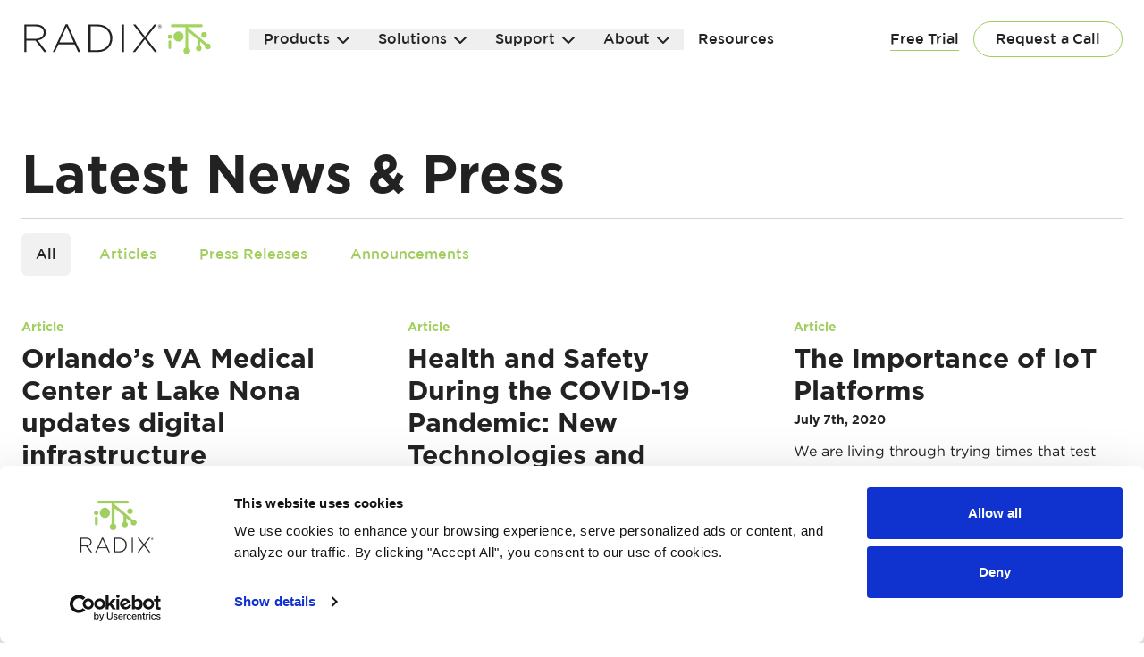

--- FILE ---
content_type: text/html; charset=UTF-8
request_url: https://radixiot.com/news?page=9
body_size: 15501
content:
<!doctype html>
<html lang="en">

<head>
    <meta charset="utf-8">
    <meta http-equiv="X-UA-Compatible" content="IE=edge">
    <meta name="viewport" content="width=device-width, initial-scale=1">

    <title>Newsroom | Radix IoT</title>
<meta property="og:type" content="website" />
<meta property="og:title" content="Newsroom" />
<meta property="og:url" content="https://radixiot.com/news?page=9" />
<meta property="og:site_name" content="Radix IoT" />
<meta property="og:locale" content="en_US" />
<meta name="twitter:card" content="summary_large_image" />
<meta name="twitter:title" content="Newsroom" />
<link href="https://radixiot.com" rel="home" />
<link href="https://radixiot.com/news?page=9" rel="canonical" />
<link href="https://radixiot.com/news?page=8" rel="prev" />
<link href="https://radixiot.com/news?page=10" rel="next" />
<link type="text/plain" rel="author" href="https://radixiot.com/humans.txt" />
<meta name="google-site-verification" content="4VAA1-amR04ExMOIJREfqUHILT5hQ3hnbebJsFgZYXA" />

    
    <link rel="icon" href="/assets/website-core/radix_favicon.png" type="image/png">
    
    
    <link rel="preload" as="style" href="https://radixiot.com/build/assets/site.0f790e63.css" /><link rel="preload" as="style" href="https://radixiot.com/build/assets/tailwind.4962daac.css" /><link rel="modulepreload" href="https://radixiot.com/build/assets/site.7a44aff1.js" /><link rel="stylesheet" href="https://radixiot.com/build/assets/site.0f790e63.css" data-navigate-track="reload" /><link rel="stylesheet" href="https://radixiot.com/build/assets/tailwind.4962daac.css" data-navigate-track="reload" /><script type="module" src="https://radixiot.com/build/assets/site.7a44aff1.js" data-navigate-track="reload"></script>

    <link rel="stylesheet" href="https://cdnjs.cloudflare.com/ajax/libs/font-awesome/6.0.0-beta3/css/all.min.css">

    
        <!-- Google tag (gtag.js) -->
        <script async src=https://www.googletagmanager.com/gtag/js?id=G-SGX4XR3H39></script>
        <script>
        window.dataLayer = window.dataLayer || [];
        function gtag(){dataLayer.push(arguments);}
        gtag('js', new Date());

        gtag('config', 'G-SGX4XR3H39');
        </script>

        <!-- Google Tag Manager -->
        <script>(function(w,d,s,l,i){w[l]=w[l]||[];w[l].push({'gtm.start':
        new Date().getTime(),event:'gtm.js'});var f=d.getElementsByTagName(s)[0],
        j=d.createElement(s),dl=l!='dataLayer'?'&l='+l:'';j.async=true;j.src=
        'https://www.googletagmanager.com/gtm.js?id='+i+dl;f.parentNode.insertBefore(j,f);
        })(window,document,'script','dataLayer','GTM-NHVKXDN');</script>
        <!-- End Google Tag Manager -->
    

    <script src="https://dceb512eb4764d5992b673337e9d16ee.js.ubembed.com" async></script>

</head>

<body class="bg-white text-secondary">

    

        

        <!-- Google Tag Manager (noscript) -->
        <noscript><iframe src="https://www.googletagmanager.com/ns.html?id=GTM-NHVKXDN"
        height="0" width="0" style="display:none;visibility:hidden"></iframe></noscript>
        <!-- End Google Tag Manager (noscript) -->
    

    

    <div class="testing-class">
        <div class="relative z-10">
    <div x-data="{ open: false }" class="relative pt-6">
        <nav class=" max-w-screen-2xl mx-auto flex items-center justify-between px-4 sm:px-6 mb-6">
            <div class="flex justify-between items-center flex-1">
                <div class="flex items-center justify-between w-full lg:w-auto">
                    <a href="/">
                        <img class="h-8 w-auto sm:h-10"  src="/assets/website-core/Radix_logo_4c.svg" alt=""  />
                    </a>
                    <div class="-mr-2 flex items-center lg:hidden">
                        <button @click="open = true" type="button" class="inline-flex items-center justify-center p-2 rounded-md text-gray-400 hover:text-gray-500 hover:bg-gray-100 focus:outline-none focus:bg-gray-100 focus:text-gray-500 transition duration-150 ease-in-out">
                            <svg class="h-8 w-8" stroke="currentColor" fill="none" viewBox="0 0 24 24">
                                <path stroke-linecap="round" stroke-linejoin="round" stroke-width="2" d="M4 6h16M4 12h16M4 18h16" />
                            </svg>
                        </button>
                    </div>
                </div>

                <div class="hidden lg:block md:ml-10 flex-1">
                    <div class="flex justify-end items-center text-gray-500" style="display: none;">
                        <svg class="w-6 h-6" fill="currentColor" viewBox="0 0 24.431 24.432">
                            <g transform="translate(-1659.182 -37.96)">
                                <path d="M1682.27,39.3a4.413,4.413,0,0,0-3.237-1.344h-15.269a4.589,4.589,0,0,0-4.582,4.582V57.811a4.589,4.589,0,0,0,4.582,4.582h15.269a4.589,4.589,0,0,0,4.58-4.582V42.542A4.417,4.417,0,0,0,1682.27,39.3Zm-3.079,17.2a2.881,2.881,0,0,1-1.5,1.274,5.063,5.063,0,0,1-2.075.541,3.962,3.962,0,0,1-.542-.04c-.191-.026-.351-.053-.485-.079a5.159,5.159,0,0,1-.524-.142c-.218-.069-.375-.122-.469-.16l-.526-.2c-.254-.1-.413-.154-.476-.175a14.264,14.264,0,0,1-5.1-3.443,14.244,14.244,0,0,1-3.443-5.1c-.022-.063-.079-.222-.176-.477s-.162-.429-.2-.524-.09-.251-.158-.469a5.449,5.449,0,0,1-.144-.526q-.04-.2-.08-.485a4.006,4.006,0,0,1-.04-.541,5.038,5.038,0,0,1,.542-2.076,2.862,2.862,0,0,1,1.272-1.5,4.186,4.186,0,0,1,1.607-.351.752.752,0,0,1,.254.032.944.944,0,0,1,.261.286,6.164,6.164,0,0,1,.4.645c.144.259.283.511.422.755s.27.485.4.724.207.389.238.452.1.154.207.3a2.406,2.406,0,0,1,.238.4.808.808,0,0,1,.081.333.956.956,0,0,1-.326.58,5.556,5.556,0,0,1-.717.629,6.185,6.185,0,0,0-.715.613.892.892,0,0,0-.326.533.781.781,0,0,0,.056.261,2.488,2.488,0,0,0,.1.247c.032.065.083.154.151.27s.115.191.135.223a11.536,11.536,0,0,0,4.724,4.724c.032.022.106.066.223.135s.207.119.27.151a2.218,2.218,0,0,0,.247.1.79.79,0,0,0,.263.056c.169,0,.4-.175.7-.524s.6-.7.908-1.041.555-.517.748-.517a.81.81,0,0,1,.333.079,2.47,2.47,0,0,1,.4.238c.148.107.248.175.3.207l.843.461q.844.445,1.407.787a1.829,1.829,0,0,1,.614.47.749.749,0,0,1,.031.254A4.174,4.174,0,0,1,1679.192,56.5Z" transform="translate(0)" />
                            </g>
                        </svg>
                        <span class="ml-2">+1 (833) 248-2691</span>
                    </div>

                    <div class="flex items-center">
                        
                            
                            <div class="inline-block text-left" x-data="{ openDropdown: false }">
                                <div class="text-sm xl:text-base">
                                    <button @click="openDropdown = true" class=" px-4  flex items-center font-medium  focus:outline-none transition duration-150 ease-in-out">
                                        <span class="mr-2">Products</span>
                                        <i class="fas fa-chevron-down"></i>
                                    </button>
                                </div>
    
                                <div x-show="openDropdown" @click.away="openDropdown = false" x-transition:enter="duration-100 ease-out" x-transition:enter-start="opacity-0 scale-95" x-transition:enter-end="opacity-100 scale-100" x-transition:leave="duration-75 ease-in" x-transition:leave-start="opacity-100 scale-100" x-transition:leave-end="opacity-0 scale-95" class="pt-6 origin-top-right absolute right-0 left-0 mt-6 w-full shadow-lg bg-white ring-1 ring-gray-500 ring-opacity-50" style="display: none;">
    
                                    <div class="grid grid-rows-3 grid-flow-col gap-4 max-w-screen-2xl mx-auto">
    
        <a href="/mango5" class="flex block px-4 py-1 text-sm hover:bg-gray-100" role="menuitem" >
            <span class="w-6 pt-tick"><span class="h-2 w-full block rounded-full bg-primary"></span></span>
            <span class="px-2 flex-1">
                <span class="block text-lg font-bold">Mango </span>
                <span>Comprehensive IoT Framework</span>
            </span>
        </a>
    
        <a href="/full-features" class="flex block px-4 py-1 text-sm hover:bg-gray-100" role="menuitem" >
            <span class="w-6 pt-tick"><span class="h-2 w-full block rounded-full bg-primary"></span></span>
            <span class="px-2 flex-1">
                <span class="block text-lg font-bold">Full Features </span>
                <span>Explore Mango’s broad and deep key features</span>
            </span>
        </a>
    
        <a href="/supported-protocols" class="flex block px-4 py-1 text-sm hover:bg-gray-100" role="menuitem" >
            <span class="w-6 pt-tick"><span class="h-2 w-full block rounded-full bg-primary"></span></span>
            <span class="px-2 flex-1">
                <span class="block text-lg font-bold">Supported Protocols </span>
                <span>Mango’s flexibility allows it to interoperate easily with many protocols</span>
            </span>
        </a>
    
        <a href="/oem" class="flex block px-4 py-1 text-sm hover:bg-gray-100" role="menuitem" >
            <span class="w-6 pt-tick"><span class="h-2 w-full block rounded-full bg-primary"></span></span>
            <span class="px-2 flex-1">
                <span class="block text-lg font-bold">OEM </span>
                <span>IoT enable your products quickly and easily</span>
            </span>
        </a>
    
        <a href="/enterprise-hosting-and-management" class="flex block px-4 py-1 text-sm hover:bg-gray-100" role="menuitem" >
            <span class="w-6 pt-tick"><span class="h-2 w-full block rounded-full bg-primary"></span></span>
            <span class="px-2 flex-1">
                <span class="block text-lg font-bold">Enterprise Hosting & Management </span>
                <span>Let us provide a hosting environment and management services</span>
            </span>
        </a>
    
        <a href="/professional-services" class="flex block px-4 py-1 text-sm hover:bg-gray-100" role="menuitem" >
            <span class="w-6 pt-tick"><span class="h-2 w-full block rounded-full bg-primary"></span></span>
            <span class="px-2 flex-1">
                <span class="block text-lg font-bold">Professional Services </span>
                <span>We can tailor a solution to get you exactly the data you need</span>
            </span>
        </a>
    
        <a href="/radix-iot-cloud" class="flex block px-4 py-1 text-sm hover:bg-gray-100" role="menuitem" >
            <span class="w-6 pt-tick"><span class="h-2 w-full block rounded-full bg-primary"></span></span>
            <span class="px-2 flex-1">
                <span class="block text-lg font-bold">Radix IoT Cloud </span>
                <span>A fully managed service that enables remote, web-based monitoring and control</span>
            </span>
        </a>
    
        <a href="/hardware" class="flex block px-4 py-1 text-sm hover:bg-gray-100" role="menuitem" >
            <span class="w-6 pt-tick"><span class="h-2 w-full block rounded-full bg-primary"></span></span>
            <span class="px-2 flex-1">
                <span class="block text-lg font-bold">Hardware </span>
                <span>Affordable, optional edge appliances</span>
            </span>
        </a>
    
        <a href="/radixassure" class="flex block px-4 py-1 text-sm hover:bg-gray-100" role="menuitem" >
            <span class="w-6 pt-tick"><span class="h-2 w-full block rounded-full bg-primary"></span></span>
            <span class="px-2 flex-1">
                <span class="block text-lg font-bold">RadixAssure </span>
                <span>Service agreement programs</span>
            </span>
        </a>
    
</div>
    
                                    <div style="height:68px;margin-top:35px;border-top:1px solid #d7d7d9;background-color:#fbfbfb;"></div>
                                </div>
                            </div>
                                
                        
                            
                            <div class="inline-block text-left" x-data="{ openDropdown: false }">
                                <div class="text-sm xl:text-base">
                                    <button @click="openDropdown = true" class=" px-4  flex items-center font-medium  focus:outline-none transition duration-150 ease-in-out">
                                        <span class="mr-2">Solutions</span>
                                        <i class="fas fa-chevron-down"></i>
                                    </button>
                                </div>
    
                                <div x-show="openDropdown" @click.away="openDropdown = false" x-transition:enter="duration-100 ease-out" x-transition:enter-start="opacity-0 scale-95" x-transition:enter-end="opacity-100 scale-100" x-transition:leave="duration-75 ease-in" x-transition:leave-start="opacity-100 scale-100" x-transition:leave-end="opacity-0 scale-95" class="pt-6 origin-top-right absolute right-0 left-0 mt-6 w-full shadow-lg bg-white ring-1 ring-gray-500 ring-opacity-50" style="display: none;">
    
                                    <div class="grid grid-rows-3 grid-flow-col gap-4 max-w-screen-2xl mx-auto">
    
        <a href="/solutions/datacenter-infrastructure-management-dcim" class="flex block px-4 py-1 text-sm hover:bg-gray-100" role="menuitem" >
            <span class="w-6 pt-tick"><span class="h-2 w-full block rounded-full bg-primary"></span></span>
            <span class="px-2 flex-1">
                <span class="block text-lg font-bold">DATA CENTERS </span>
                <span>Optimize uptime, capacity and resiliency across your power, cooling and environmental systems with predictive alerts and live dashboards.</span>
            </span>
        </a>
    
        <a href="/solutions/telecom-network-infrastructure-management" class="flex block px-4 py-1 text-sm hover:bg-gray-100" role="menuitem" >
            <span class="w-6 pt-tick"><span class="h-2 w-full block rounded-full bg-primary"></span></span>
            <span class="px-2 flex-1">
                <span class="block text-lg font-bold">TELECOM </span>
                <span>Unify visibility and control across every telecom network from core switching and backhaul to edge cell sites so you can identify bottlenecks, coordinate upgrades, and deliver reliable service SLAs.</span>
            </span>
        </a>
    
        <a href="/solutions/isp-iot-operations-management-solution-ftth" class="flex block px-4 py-1 text-sm hover:bg-gray-100" role="menuitem" >
            <span class="w-6 pt-tick"><span class="h-2 w-full block rounded-full bg-primary"></span></span>
            <span class="px-2 flex-1">
                <span class="block text-lg font-bold">TELECOM: Fiber </span>
                <span>Monitor every FTTH node and CPE device in real time, equipping field crews with precise diagnostics and automated workflows to maximize subscriber uptime and reduce truck rolls.</span>
            </span>
        </a>
    
        <a href="/solutions/energy-production-storage-infrastructure-management" class="flex block px-4 py-1 text-sm hover:bg-gray-100" role="menuitem" >
            <span class="w-6 pt-tick"><span class="h-2 w-full block rounded-full bg-primary"></span></span>
            <span class="px-2 flex-1">
                <span class="block text-lg font-bold">ENERGY </span>
                <span>From wells and pipelines to substations and microgrids, gain end‑to‑end operational intelligence and automated workflows that keep your energy supply chain flowing.</span>
            </span>
        </a>
    
        <a href="/solutions/utlity-and-grid-infrastructure-management" class="flex block px-4 py-1 text-sm hover:bg-gray-100" role="menuitem" >
            <span class="w-6 pt-tick"><span class="h-2 w-full block rounded-full bg-primary"></span></span>
            <span class="px-2 flex-1">
                <span class="block text-lg font-bold">ENERGY: Utilities and Grids </span>
                <span>Track distributed generation, transmission lines and grid health in real time, with geo‑mapped alerts and analytics for compliance reporting and rapid response.</span>
            </span>
        </a>
    
        <a href="/solutions/renewable-energy-operations-platform" class="flex block px-4 py-1 text-sm hover:bg-gray-100" role="menuitem" >
            <span class="w-6 pt-tick"><span class="h-2 w-full block rounded-full bg-primary"></span></span>
            <span class="px-2 flex-1">
                <span class="block text-lg font-bold">ENERGY: Renewables </span>
                <span>Monitor solar arrays, wind turbines and energy storage in a single pane, with performance benchmarking and maintenance forecasting to maximize ROI.</span>
            </span>
        </a>
    
        <a href="/solutions/smart-building-management-solution" class="flex block px-4 py-1 text-sm hover:bg-gray-100" role="menuitem" >
            <span class="w-6 pt-tick"><span class="h-2 w-full block rounded-full bg-primary"></span></span>
            <span class="px-2 flex-1">
                <span class="block text-lg font-bold">SMART COMMERCIAL PROPERTIES </span>
                <span>Bring HVAC, lighting, security and energy metering into one context‑rich view to slash operating costs, automate alerts and extend equipment life.</span>
            </span>
        </a>
    
        <a href="/solutions/healthcare-infrastructure-management" class="flex block px-4 py-1 text-sm hover:bg-gray-100" role="menuitem" >
            <span class="w-6 pt-tick"><span class="h-2 w-full block rounded-full bg-primary"></span></span>
            <span class="px-2 flex-1">
                <span class="block text-lg font-bold">SMART COMMERCIAL PROPERTIES: Hospitals </span>
                <span>Centralize monitoring of generators, UPS, HVAC and medical‑critical systems across campuses and clinics so you can guarantee patient care continuity.</span>
            </span>
        </a>
    
</div>
    
                                    <div style="height:68px;margin-top:35px;border-top:1px solid #d7d7d9;background-color:#fbfbfb;"></div>
                                </div>
                            </div>
                                
                        
                            
                            <div class="inline-block text-left" x-data="{ openDropdown: false }">
                                <div class="text-sm xl:text-base">
                                    <button @click="openDropdown = true" class=" px-4  flex items-center font-medium  focus:outline-none transition duration-150 ease-in-out">
                                        <span class="mr-2">Support</span>
                                        <i class="fas fa-chevron-down"></i>
                                    </button>
                                </div>
    
                                <div x-show="openDropdown" @click.away="openDropdown = false" x-transition:enter="duration-100 ease-out" x-transition:enter-start="opacity-0 scale-95" x-transition:enter-end="opacity-100 scale-100" x-transition:leave="duration-75 ease-in" x-transition:leave-start="opacity-100 scale-100" x-transition:leave-end="opacity-0 scale-95" class="pt-6 origin-top-right absolute right-0 left-0 mt-6 w-full shadow-lg bg-white ring-1 ring-gray-500 ring-opacity-50" style="display: none;">
    
                                    <div class="grid grid-rows-3 grid-flow-col gap-4 max-w-screen-2xl mx-auto">
    
        <a href="/spec-sheets" class="flex block px-4 py-1 text-sm hover:bg-gray-100" role="menuitem" >
            <span class="w-6 pt-tick"><span class="h-2 w-full block rounded-full bg-primary"></span></span>
            <span class="px-2 flex-1">
                <span class="block text-lg font-bold">Spec Sheets </span>
                <span>Hardware and software feeds and speeds</span>
            </span>
        </a>
    
        <a href="/white-papers" class="flex block px-4 py-1 text-sm hover:bg-gray-100" role="menuitem" >
            <span class="w-6 pt-tick"><span class="h-2 w-full block rounded-full bg-primary"></span></span>
            <span class="px-2 flex-1">
                <span class="block text-lg font-bold">Brochures/White Papers </span>
                <span>A more in-depth look at various topics</span>
            </span>
        </a>
    
        <a href="/technical-support" class="flex block px-4 py-1 text-sm hover:bg-gray-100" role="menuitem" >
            <span class="w-6 pt-tick"><span class="h-2 w-full block rounded-full bg-primary"></span></span>
            <span class="px-2 flex-1">
                <span class="block text-lg font-bold">Technical Support </span>
                <span>If you're having trouble, we want to know about it</span>
            </span>
        </a>
    
        <a href="https://forum.mango-os.com" class="flex block px-4 py-1 text-sm hover:bg-gray-100" role="menuitem"  target="_blank" >
            <span class="w-6 pt-tick"><span class="h-2 w-full block rounded-full bg-primary"></span></span>
            <span class="px-2 flex-1">
                <span class="block text-lg font-bold">Forum <i class="fas fa-external-link-alt ml-2 group-hover:text-primary"></i> </span>
                <span>Our lively, involved online community</span>
            </span>
        </a>
    
        <a href="https://docs-v4.radixiot.com" class="flex block px-4 py-1 text-sm hover:bg-gray-100" role="menuitem"  target="_blank" >
            <span class="w-6 pt-tick"><span class="h-2 w-full block rounded-full bg-primary"></span></span>
            <span class="px-2 flex-1">
                <span class="block text-lg font-bold">Mango 5.0/4.0 Docs <i class="fas fa-external-link-alt ml-2 group-hover:text-primary"></i> </span>
                <span>Documentation for Mango Versions 5.0/4.0</span>
            </span>
        </a>
    
        <a href="https://docs-v3.mango-os.com" class="flex block px-4 py-1 text-sm hover:bg-gray-100" role="menuitem"  target="_blank" >
            <span class="w-6 pt-tick"><span class="h-2 w-full block rounded-full bg-primary"></span></span>
            <span class="px-2 flex-1">
                <span class="block text-lg font-bold">Mango 3.0 Docs <i class="fas fa-external-link-alt ml-2 group-hover:text-primary"></i> </span>
                <span>Documentation for Mango Version 3.0</span>
            </span>
        </a>
    
        <a href="/report-an-issue" class="flex block px-4 py-1 text-sm hover:bg-gray-100" role="menuitem" >
            <span class="w-6 pt-tick"><span class="h-2 w-full block rounded-full bg-primary"></span></span>
            <span class="px-2 flex-1">
                <span class="block text-lg font-bold">Report an Issue </span>
                <span>Have a question or problem? Please report it!</span>
            </span>
        </a>
    
</div>
    
                                    <div style="height:68px;margin-top:35px;border-top:1px solid #d7d7d9;background-color:#fbfbfb;"></div>
                                </div>
                            </div>
                                
                        
                            
                            <div class="inline-block text-left" x-data="{ openDropdown: false }">
                                <div class="text-sm xl:text-base">
                                    <button @click="openDropdown = true" class=" px-4  flex items-center font-medium  focus:outline-none transition duration-150 ease-in-out">
                                        <span class="mr-2">About</span>
                                        <i class="fas fa-chevron-down"></i>
                                    </button>
                                </div>
    
                                <div x-show="openDropdown" @click.away="openDropdown = false" x-transition:enter="duration-100 ease-out" x-transition:enter-start="opacity-0 scale-95" x-transition:enter-end="opacity-100 scale-100" x-transition:leave="duration-75 ease-in" x-transition:leave-start="opacity-100 scale-100" x-transition:leave-end="opacity-0 scale-95" class="pt-6 origin-top-right absolute right-0 left-0 mt-6 w-full shadow-lg bg-white ring-1 ring-gray-500 ring-opacity-50" style="display: none;">
    
                                    <div class="grid grid-rows-3 grid-flow-col gap-4 max-w-screen-2xl mx-auto">
    
        <a href="/company" class="flex block px-4 py-1 text-sm hover:bg-gray-100" role="menuitem" >
            <span class="w-6 pt-tick"><span class="h-2 w-full block rounded-full bg-primary"></span></span>
            <span class="px-2 flex-1">
                <span class="block text-lg font-bold">Company </span>
                <span>Where we came from, where we are, where we’re going</span>
            </span>
        </a>
    
        <a href="/leadership" class="flex block px-4 py-1 text-sm hover:bg-gray-100" role="menuitem" >
            <span class="w-6 pt-tick"><span class="h-2 w-full block rounded-full bg-primary"></span></span>
            <span class="px-2 flex-1">
                <span class="block text-lg font-bold">Leadership </span>
                <span>Who’s in charge here?</span>
            </span>
        </a>
    
        <a href="/news" class="flex block px-4 py-1 text-sm hover:bg-gray-100" role="menuitem" >
            <span class="w-6 pt-tick"><span class="h-2 w-full block rounded-full bg-primary"></span></span>
            <span class="px-2 flex-1">
                <span class="block text-lg font-bold">Newsroom </span>
                <span>The latest articles, press releases and announcements</span>
            </span>
        </a>
    
        <a href="/partners" class="flex block px-4 py-1 text-sm hover:bg-gray-100" role="menuitem" >
            <span class="w-6 pt-tick"><span class="h-2 w-full block rounded-full bg-primary"></span></span>
            <span class="px-2 flex-1">
                <span class="block text-lg font-bold">Partners </span>
                <span>Learn about our professional partnerships</span>
            </span>
        </a>
    
        <a href="/affiliations" class="flex block px-4 py-1 text-sm hover:bg-gray-100" role="menuitem" >
            <span class="w-6 pt-tick"><span class="h-2 w-full block rounded-full bg-primary"></span></span>
            <span class="px-2 flex-1">
                <span class="block text-lg font-bold">Affiliations </span>
                <span>Professional Associate Companies</span>
            </span>
        </a>
    
        <a href="/media-kit" class="flex block px-4 py-1 text-sm hover:bg-gray-100" role="menuitem" >
            <span class="w-6 pt-tick"><span class="h-2 w-full block rounded-full bg-primary"></span></span>
            <span class="px-2 flex-1">
                <span class="block text-lg font-bold">Media Kit </span>
                <span>Info for media contacts</span>
            </span>
        </a>
    
        <a href="/sales-lead" class="flex block px-4 py-1 text-sm hover:bg-gray-100" role="menuitem" >
            <span class="w-6 pt-tick"><span class="h-2 w-full block rounded-full bg-primary"></span></span>
            <span class="px-2 flex-1">
                <span class="block text-lg font-bold">Careers </span>
                <span>Positions Available</span>
            </span>
        </a>
    
        <a href="/contact" class="flex block px-4 py-1 text-sm hover:bg-gray-100" role="menuitem" >
            <span class="w-6 pt-tick"><span class="h-2 w-full block rounded-full bg-primary"></span></span>
            <span class="px-2 flex-1">
                <span class="block text-lg font-bold">Contact </span>
                <span>info@radixiot.com<br>+1 (833) 248-2691</span>
            </span>
        </a>
    
</div>
    
                                    <div style="height:68px;margin-top:35px;border-top:1px solid #d7d7d9;background-color:#fbfbfb;"></div>
                                </div>
                            </div>
                                
                        
                            
                            <a href="/resources" class="px-4 flex items-center font-medium focus:outline-none transition duration-150 ease-in-out text-sm xl:text-base">
                                <span>Resources</span>
                            </a>  
                                
                        
                    </div>
                </div>
                <div class="hidden lg:flex items-center md:ml-10 font-medium text-sm xl:text-base">
                    
                        <a class=" border-b-primary border-b " href="/downloads">
                            Free Trial
                        </a>
                    
                        <a class=" items-center focus:outline-none duration-150  ml-4 inline-flex h-10 px-6 transition-colors bg-white rounded-full border border-primary focus:shadow-outline hover:bg-primary " href="/contact">
                            Request a Call
                        </a>
                    
                </div>
            </div>
        </nav>

        <div :class="{'block': open, 'hidden': !open}" class="absolute z-50 top-0 inset-x-0 p-2 hidden lg:hidden">
            <div x-show="open" x-transition:enter="duration-150 ease-out" x-transition:enter-start="opacity-0 scale-95" x-transition:enter-end="opacity-100 scale-100" x-transition:leave="duration-100 ease-in" x-transition:leave-start="opacity-100 scale-100" x-transition:leave-end="opacity-0 scale-95" class="rounded-lg shadow-md transition transform origin-top-right">
                <div class="rounded-lg bg-white shadow-xs overflow-hidden">
                    <div class="px-5 pt-4 flex items-center justify-between">
                        <div>
                            <img class="h-6 w-auto"  src="/assets/website-core/Radix_logo_4c.svg" alt=""  />
                        </div>
                        <div class="-mr-2">
                            <button @click="open = false" type="button" class="inline-flex items-center justify-center p-2 rounded-md text-gray-400 hover:text-gray-500 hover:bg-gray-100 focus:outline-none focus:bg-gray-100 focus:text-gray-500 transition duration-150 ease-in-out">
                                <svg class="h-6 w-6" stroke="currentColor" fill="none" viewBox="0 0 24 24">
                                    <path stroke-linecap="round" stroke-linejoin="round" stroke-width="2" d="M6 18L18 6M6 6l12 12" />
                                </svg>
                            </button>
                        </div>
                    </div>

                    <div class="mt-10" x-data="{selected:null}">

                        
                        
                        <div class="w-full p-4 border-t border-gray-300 cursor-pointer" @click="selected !== 'Products' ? selected = 'Products' : selected = null" :class="{ 'active': selected === 'Products' }">
                            <div class="flex items-center justify-between font-medium">
                                <span>Products</span>
                                <span><i class="fas fa-angle-right transition"></i></span>
                            </div>
                        </div>
                        
                        <div class="relative overflow-hidden transition-all max-h-0 duration-700" x-ref="containerProducts" x-bind:style="selected == 'Products' ? 'max-height: ' + $refs.containerProducts.scrollHeight + 'px' : ''">
                            
                            <a href="/mango5"  class="block pl-6 pr-3 py-2 rounded-md text-base hover:bg-gray-50 focus:outline-none transition duration-150 ease-in-out">
                                Mango
                                
                            </a>
                            
                            <a href="/full-features"  class="block pl-6 pr-3 py-2 rounded-md text-base hover:bg-gray-50 focus:outline-none transition duration-150 ease-in-out">
                                Full Features
                                
                            </a>
                            
                            <a href="/supported-protocols"  class="block pl-6 pr-3 py-2 rounded-md text-base hover:bg-gray-50 focus:outline-none transition duration-150 ease-in-out">
                                Supported Protocols
                                
                            </a>
                            
                            <a href="/oem"  class="block pl-6 pr-3 py-2 rounded-md text-base hover:bg-gray-50 focus:outline-none transition duration-150 ease-in-out">
                                OEM
                                
                            </a>
                            
                            <a href="/enterprise-hosting-and-management"  class="block pl-6 pr-3 py-2 rounded-md text-base hover:bg-gray-50 focus:outline-none transition duration-150 ease-in-out">
                                Enterprise Hosting & Management
                                
                            </a>
                            
                            <a href="/professional-services"  class="block pl-6 pr-3 py-2 rounded-md text-base hover:bg-gray-50 focus:outline-none transition duration-150 ease-in-out">
                                Professional Services
                                
                            </a>
                            
                            <a href="/radix-iot-cloud"  class="block pl-6 pr-3 py-2 rounded-md text-base hover:bg-gray-50 focus:outline-none transition duration-150 ease-in-out">
                                Radix IoT Cloud
                                
                            </a>
                            
                            <a href="/hardware"  class="block pl-6 pr-3 py-2 rounded-md text-base hover:bg-gray-50 focus:outline-none transition duration-150 ease-in-out">
                                Hardware
                                
                            </a>
                            
                            <a href="/radixassure"  class="block pl-6 pr-3 py-2 rounded-md text-base hover:bg-gray-50 focus:outline-none transition duration-150 ease-in-out">
                                RadixAssure
                                
                            </a>
                            
                        </div>
                        
                        
                        <div class="w-full p-4 border-t border-gray-300 cursor-pointer" @click="selected !== 'Solutions' ? selected = 'Solutions' : selected = null" :class="{ 'active': selected === 'Solutions' }">
                            <div class="flex items-center justify-between font-medium">
                                <span>Solutions</span>
                                <span><i class="fas fa-angle-right transition"></i></span>
                            </div>
                        </div>
                        
                        <div class="relative overflow-hidden transition-all max-h-0 duration-700" x-ref="containerSolutions" x-bind:style="selected == 'Solutions' ? 'max-height: ' + $refs.containerSolutions.scrollHeight + 'px' : ''">
                            
                            <a href="/solutions/datacenter-infrastructure-management-dcim"  class="block pl-6 pr-3 py-2 rounded-md text-base hover:bg-gray-50 focus:outline-none transition duration-150 ease-in-out">
                                DATA CENTERS
                                
                            </a>
                            
                            <a href="/solutions/telecom-network-infrastructure-management"  class="block pl-6 pr-3 py-2 rounded-md text-base hover:bg-gray-50 focus:outline-none transition duration-150 ease-in-out">
                                TELECOM
                                
                            </a>
                            
                            <a href="/solutions/isp-iot-operations-management-solution-ftth"  class="block pl-6 pr-3 py-2 rounded-md text-base hover:bg-gray-50 focus:outline-none transition duration-150 ease-in-out">
                                TELECOM: Fiber
                                
                            </a>
                            
                            <a href="/solutions/energy-production-storage-infrastructure-management"  class="block pl-6 pr-3 py-2 rounded-md text-base hover:bg-gray-50 focus:outline-none transition duration-150 ease-in-out">
                                ENERGY
                                
                            </a>
                            
                            <a href="/solutions/utlity-and-grid-infrastructure-management"  class="block pl-6 pr-3 py-2 rounded-md text-base hover:bg-gray-50 focus:outline-none transition duration-150 ease-in-out">
                                ENERGY: Utilities and Grids
                                
                            </a>
                            
                            <a href="/solutions/renewable-energy-operations-platform"  class="block pl-6 pr-3 py-2 rounded-md text-base hover:bg-gray-50 focus:outline-none transition duration-150 ease-in-out">
                                ENERGY: Renewables
                                
                            </a>
                            
                            <a href="/solutions/smart-building-management-solution"  class="block pl-6 pr-3 py-2 rounded-md text-base hover:bg-gray-50 focus:outline-none transition duration-150 ease-in-out">
                                SMART COMMERCIAL PROPERTIES
                                
                            </a>
                            
                            <a href="/solutions/healthcare-infrastructure-management"  class="block pl-6 pr-3 py-2 rounded-md text-base hover:bg-gray-50 focus:outline-none transition duration-150 ease-in-out">
                                SMART COMMERCIAL PROPERTIES: Hospitals
                                
                            </a>
                            
                        </div>
                        
                        
                        <div class="w-full p-4 border-t border-gray-300 cursor-pointer" @click="selected !== 'Support' ? selected = 'Support' : selected = null" :class="{ 'active': selected === 'Support' }">
                            <div class="flex items-center justify-between font-medium">
                                <span>Support</span>
                                <span><i class="fas fa-angle-right transition"></i></span>
                            </div>
                        </div>
                        
                        <div class="relative overflow-hidden transition-all max-h-0 duration-700" x-ref="containerSupport" x-bind:style="selected == 'Support' ? 'max-height: ' + $refs.containerSupport.scrollHeight + 'px' : ''">
                            
                            <a href="/spec-sheets"  class="block pl-6 pr-3 py-2 rounded-md text-base hover:bg-gray-50 focus:outline-none transition duration-150 ease-in-out">
                                Spec Sheets
                                
                            </a>
                            
                            <a href="/white-papers"  class="block pl-6 pr-3 py-2 rounded-md text-base hover:bg-gray-50 focus:outline-none transition duration-150 ease-in-out">
                                Brochures/White Papers
                                
                            </a>
                            
                            <a href="/technical-support"  class="block pl-6 pr-3 py-2 rounded-md text-base hover:bg-gray-50 focus:outline-none transition duration-150 ease-in-out">
                                Technical Support
                                
                            </a>
                            
                            <a href="https://forum.mango-os.com" target="__blank"  class="block pl-6 pr-3 py-2 rounded-md text-base hover:bg-gray-50 focus:outline-none transition duration-150 ease-in-out">
                                Forum
                                
                                <i class="fas fa-external-link-alt ml-2"></i>
                                
                            </a>
                            
                            <a href="https://docs-v4.radixiot.com" target="__blank"  class="block pl-6 pr-3 py-2 rounded-md text-base hover:bg-gray-50 focus:outline-none transition duration-150 ease-in-out">
                                Mango 5.0/4.0 Docs
                                
                                <i class="fas fa-external-link-alt ml-2"></i>
                                
                            </a>
                            
                            <a href="https://docs-v3.mango-os.com" target="__blank"  class="block pl-6 pr-3 py-2 rounded-md text-base hover:bg-gray-50 focus:outline-none transition duration-150 ease-in-out">
                                Mango 3.0 Docs
                                
                                <i class="fas fa-external-link-alt ml-2"></i>
                                
                            </a>
                            
                            <a href="/report-an-issue"  class="block pl-6 pr-3 py-2 rounded-md text-base hover:bg-gray-50 focus:outline-none transition duration-150 ease-in-out">
                                Report an Issue
                                
                            </a>
                            
                        </div>
                        
                        
                        <div class="w-full p-4 border-t border-gray-300 cursor-pointer" @click="selected !== 'About' ? selected = 'About' : selected = null" :class="{ 'active': selected === 'About' }">
                            <div class="flex items-center justify-between font-medium">
                                <span>About</span>
                                <span><i class="fas fa-angle-right transition"></i></span>
                            </div>
                        </div>
                        
                        <div class="relative overflow-hidden transition-all max-h-0 duration-700" x-ref="containerAbout" x-bind:style="selected == 'About' ? 'max-height: ' + $refs.containerAbout.scrollHeight + 'px' : ''">
                            
                            <a href="/company"  class="block pl-6 pr-3 py-2 rounded-md text-base hover:bg-gray-50 focus:outline-none transition duration-150 ease-in-out">
                                Company
                                
                            </a>
                            
                            <a href="/leadership"  class="block pl-6 pr-3 py-2 rounded-md text-base hover:bg-gray-50 focus:outline-none transition duration-150 ease-in-out">
                                Leadership
                                
                            </a>
                            
                            <a href="/news"  class="block pl-6 pr-3 py-2 rounded-md text-base hover:bg-gray-50 focus:outline-none transition duration-150 ease-in-out">
                                Newsroom
                                
                            </a>
                            
                            <a href="/partners"  class="block pl-6 pr-3 py-2 rounded-md text-base hover:bg-gray-50 focus:outline-none transition duration-150 ease-in-out">
                                Partners
                                
                            </a>
                            
                            <a href="/affiliations"  class="block pl-6 pr-3 py-2 rounded-md text-base hover:bg-gray-50 focus:outline-none transition duration-150 ease-in-out">
                                Affiliations
                                
                            </a>
                            
                            <a href="/media-kit"  class="block pl-6 pr-3 py-2 rounded-md text-base hover:bg-gray-50 focus:outline-none transition duration-150 ease-in-out">
                                Media Kit
                                
                            </a>
                            
                            <a href="/sales-lead"  class="block pl-6 pr-3 py-2 rounded-md text-base hover:bg-gray-50 focus:outline-none transition duration-150 ease-in-out">
                                Careers
                                
                            </a>
                            
                            <a href="/contact"  class="block pl-6 pr-3 py-2 rounded-md text-base hover:bg-gray-50 focus:outline-none transition duration-150 ease-in-out">
                                Contact
                                
                            </a>
                            
                        </div>
                        
                        
                        <div class="w-full p-4 border-t border-gray-300">
                            <div class="font-medium">
                                <a href="/resources" class="block">Resources</a>
                            </div>
                        </div>
                        
                        <div class="relative overflow-hidden transition-all max-h-0 duration-700" x-ref="containerResources" x-bind:style="selected == 'Resources' ? 'max-height: ' + $refs.containerResources.scrollHeight + 'px' : ''">
                            
                        </div>
                        



                    </div>

                </div>
            </div>
        </div>
    </div>
</div>


<div class="max-w-screen-2xl mx-auto px-4 sm:px-6 mb-6">
    <div class="pt-20">
        <h1 class="pb-4 border-b border-gray-300 text-4xl font-bold sm:text-5xl lg:text-6xl">Latest News &amp; Press</h1>
        <div class="mt-4" x-data="{}">
    <div class="sm:hidden">
        <label for="tabs" class="sr-only">Select a tab</label>
        <select x-ref="categoriesSelect" x-on:change="location = $refs.categoriesSelect.value" id="tabs" name="tabs" class="block w-full focus:ring-primary focus:border-primary border-gray-300 rounded-md">
            <option value="/news" selected>
                All
            </option>
            <option value="/news/categories/article" >
                Article
            </option>
            <option value="/news/categories/press-release" >
                Press Release
            </option>
            <option value="/news/categories/announcement" >
                Announcement
            </option>
        </select>
    </div>
    <div class="hidden sm:block">
        <nav class="flex space-x-4" aria-label="Tabs">
            <a href="/news" class=" bg-lightgray  px-4 py-3 font-medium text-md rounded-md">
                All
            </a>
            <a href="/news/categories/article" class=" text-primary hover:text-secondary  px-4 py-3 font-medium text-md rounded-md">
                Articles
            </a>
            <a href="/news/categories/press-release" class=" text-primary hover:text-secondary  px-4 py-3 font-medium text-md rounded-md">
                Press Releases
            </a>
            <a href="/news/categories/announcement" class=" text-primary hover:text-secondary  px-4 py-3 font-medium text-md rounded-md">
                Announcements
            </a>
        </nav>
    </div>
</div>
    </div>
    <div class="mt-12 mx-auto grid gap-16 sm:grid-cols-2 xl:grid-cols-3 lg:max-w-none">
        
        
        <div class="">

            <div class="">
                <div class="">
                    <p class="text-sm font-bold text-primary">
                        
                        <a href="/news/categories/article" class="">
                            Article
                        </a>
                        
                    </p>
                    <a href="/news/orlandos-va-medical-center-at-lake-nona-updates-digital-infrastructure" class="block mt-2">
                        <p class="text-3xl font-bold">
                            Orlando’s VA Medical Center at Lake Nona updates digital infrastructure
                        </p>
                        <p class="mt-1 text-sm font-bold">July 13th, 2020</p>
                        <p class="mt-3 text-base line-clamp-5">
                            Most use cases of IoT (Internet of Things) in healthcare fall into clinical applications (from traditional thinking)– from medical devices to procedures to records. But there is more to digital technologies’ application within healthcare facilities, clinics and hospitals.
                        </p>
                        <p class="text-primary mt-6 text-2xl font-medium">
                            Read More <i class="fas fa-angle-right"></i>
                        </p>
                    </a>
                </div>
            </div>
        </div>
        
        <div class="">

            <div class="">
                <div class="">
                    <p class="text-sm font-bold text-primary">
                        
                        <a href="/news/categories/article" class="">
                            Article
                        </a>
                        
                    </p>
                    <a href="/news/new-technologies-and-remote-work-become-the-new-normal" class="block mt-2">
                        <p class="text-3xl font-bold">
                            Health and Safety During the COVID-19 Pandemic: New Technologies and Remote Work Become the New Normal
                        </p>
                        <p class="mt-1 text-sm font-bold">July 8th, 2020</p>
                        <p class="mt-3 text-base line-clamp-5">
                            The COVID-19 pandemic has affected the way we work and even after the virus moves on and life returns to “normal,” the way that we work will not return to the “normal” we once knew.
                        </p>
                        <p class="text-primary mt-6 text-2xl font-medium">
                            Read More <i class="fas fa-angle-right"></i>
                        </p>
                    </a>
                </div>
            </div>
        </div>
        
        <div class="">

            <div class="">
                <div class="">
                    <p class="text-sm font-bold text-primary">
                        
                        <a href="/news/categories/article" class="">
                            Article
                        </a>
                        
                    </p>
                    <a href="/news/the-importance-of-iot-platforms" class="block mt-2">
                        <p class="text-3xl font-bold">
                            The Importance of IoT Platforms
                        </p>
                        <p class="mt-1 text-sm font-bold">July 7th, 2020</p>
                        <p class="mt-3 text-base line-clamp-5">
                            We are living through trying times that test operational efficiency across all industry verticals.
                        </p>
                        <p class="text-primary mt-6 text-2xl font-medium">
                            Read More <i class="fas fa-angle-right"></i>
                        </p>
                    </a>
                </div>
            </div>
        </div>
        
        <div class="">

            <div class="">
                <div class="">
                    <p class="text-sm font-bold text-primary">
                        
                        <a href="/news/categories/article" class="">
                            Article
                        </a>
                        
                    </p>
                    <a href="/news/transformative-powers-of-iot-data-mining-for-digital-facilities" class="block mt-2">
                        <p class="text-3xl font-bold">
                            Transformative powers of IoT data mining for digital facilities
                        </p>
                        <p class="mt-1 text-sm font-bold">July 1st, 2020</p>
                        <p class="mt-3 text-base line-clamp-5">
                            Automated multi-site facilities’ operators and managers are all too familiar with data aggregation challenges across all the building systems across distributed facilities.
                        </p>
                        <p class="text-primary mt-6 text-2xl font-medium">
                            Read More <i class="fas fa-angle-right"></i>
                        </p>
                    </a>
                </div>
            </div>
        </div>
        
        <div class="">

            <div class="">
                <div class="">
                    <p class="text-sm font-bold text-primary">
                        
                        <a href="/news/categories/press-release" class="">
                            Press release
                        </a>
                        
                    </p>
                    <a href="/news/bitbox-usa-and-edgemicro-partnership-optimizes-distributed-edge-infrastructure-management" class="block mt-2">
                        <p class="text-3xl font-bold">
                            BitBox USA and EdgeMicro Partnership Optimizes Distributed Edge Infrastructure Management
                        </p>
                        <p class="mt-1 text-sm font-bold">June 11th, 2020</p>
                        <p class="mt-3 text-base line-clamp-5">
                            BitBox USA, LLC, providers of the BitBox IoT platform for multi-site, distributed facilities’ operational intelligence, and EdgeMicro, a leading edge colocation company, continue their partnership to meet the global surge in internet connectivity needs.
                        </p>
                        <p class="text-primary mt-6 text-2xl font-medium">
                            Read More <i class="fas fa-angle-right"></i>
                        </p>
                    </a>
                </div>
            </div>
        </div>
        
        <div class="">

            <div class="">
                <div class="">
                    <p class="text-sm font-bold text-primary">
                        
                        <a href="/news/categories/article" class="">
                            Article
                        </a>
                        
                    </p>
                    <a href="/news/iot-platforms-maintain-operations-during-covid-19" class="block mt-2">
                        <p class="text-3xl font-bold">
                            IoT Platforms Maintain Operations During COVID-19
                        </p>
                        <p class="mt-1 text-sm font-bold">April 14th, 2020</p>
                        <p class="mt-3 text-base line-clamp-5">
                            In this Podcast, Michael Skurla, CTO of BitBox USA, and Any Al-Katib, editor-in-chief of Mission Critical magazine, discuss how IoT platforms are enabling enterprises to maintain business continuity during the coronavirus Pandemic.
                        </p>
                        <p class="text-primary mt-6 text-2xl font-medium">
                            Read More <i class="fas fa-angle-right"></i>
                        </p>
                    </a>
                </div>
            </div>
        </div>
        
        <div class="">

            <div class="">
                <div class="">
                    <p class="text-sm font-bold text-primary">
                        
                        <a href="/news/categories/press-release" class="">
                            Press release
                        </a>
                        
                    </p>
                    <a href="/news/bitbox-usa-iot-platform-continues-to-amass-industry-awards-and-accolades" class="block mt-2">
                        <p class="text-3xl font-bold">
                            BitBox USA IoT Platform Continues to Amass Industry Awards and Accolades
                        </p>
                        <p class="mt-1 text-sm font-bold">March 31st, 2020</p>
                        <p class="mt-3 text-base line-clamp-5">
                            BitBox USA, LLC,providers of the BitBox IoT platform for multi-site, distributed facilities’ operational intelligence, continues to amass industry awards and recognitions for its innovative IoT technology design. The company’s IoT platform has captured numerous awards and accolades from such organizations as Tech Trailblazers, The Edison Awards, InfoTECH Spotlight and IoT Evolution World.
                        </p>
                        <p class="text-primary mt-6 text-2xl font-medium">
                            Read More <i class="fas fa-angle-right"></i>
                        </p>
                    </a>
                </div>
            </div>
        </div>
        
        <div class="">

            <div class="">
                <div class="">
                    <p class="text-sm font-bold text-primary">
                        
                        <a href="/news/categories/article" class="">
                            Article
                        </a>
                        
                    </p>
                    <a href="/news/unmanned-edge-operations-are-the-future" class="block mt-2">
                        <p class="text-3xl font-bold">
                            Unmanned Edge Operations Are the Future
                        </p>
                        <p class="mt-1 text-sm font-bold">March 30th, 2020</p>
                        <p class="mt-3 text-base line-clamp-5">
                            The growth of edge is an interesting phenomenon. The rise of edge computing closed the IT infrastructure gap with edge data center deployments.
                        </p>
                        <p class="text-primary mt-6 text-2xl font-medium">
                            Read More <i class="fas fa-angle-right"></i>
                        </p>
                    </a>
                </div>
            </div>
        </div>
        
        <div class="">

            <div class="">
                <div class="">
                    <p class="text-sm font-bold text-primary">
                        
                        <a href="/news/categories/article" class="">
                            Article
                        </a>
                        
                    </p>
                    <a href="/news/5g-will-push-iot-connectivity-to-a-global-staple" class="block mt-2">
                        <p class="text-3xl font-bold">
                            5G Will Push IoT Connectivity to a Global Staple
                        </p>
                        <p class="mt-1 text-sm font-bold">March 10th, 2020</p>
                        <p class="mt-3 text-base line-clamp-5">
                            Mike Skurla, BitBox USA, LLC. discusses bringing cellular connectivity up to standard IoT hardware has entered the market in full force, yet the hardware’s connectivity at the moment is based on the presumption that internet connectivity is ubiquitous.
                        </p>
                        <p class="text-primary mt-6 text-2xl font-medium">
                            Read More <i class="fas fa-angle-right"></i>
                        </p>
                    </a>
                </div>
            </div>
        </div>
        
        <div class="">

            <div class="">
                <div class="">
                    <p class="text-sm font-bold text-primary">
                        
                        <a href="/news/categories/press-release" class="">
                            Press release
                        </a>
                        
                    </p>
                    <a href="/news/bitbox-usa-announces-executive-management-promotions-for-expanded-global-growth" class="block mt-2">
                        <p class="text-3xl font-bold">
                            BitBox USA Announces Executive Management Promotions for Expanded Global Growth
                        </p>
                        <p class="mt-1 text-sm font-bold">February 27th, 2020</p>
                        <p class="mt-3 text-base line-clamp-5">
                            BitBox USA, LLC, providers of the BitBox IoT platform for multi-site, distributed facilities’ operational intelligence, today announced three key executive management promotions appointing Fred Dirla as CEO, Mike Skurla as CTO and Luke Dalske as COO.  Jon Trout will retain his title as BitBox USA Founder and spearhead global strategic accounts, while the new executive management team leads increased product offering to support the platform’s next stages of growth.
                        </p>
                        <p class="text-primary mt-6 text-2xl font-medium">
                            Read More <i class="fas fa-angle-right"></i>
                        </p>
                    </a>
                </div>
            </div>
        </div>
        
        <div class="">

            <div class="">
                <div class="">
                    <p class="text-sm font-bold text-primary">
                        
                        <a href="/news/categories/article" class="">
                            Article
                        </a>
                        
                    </p>
                    <a href="/news/iot-playbook-podcast" class="block mt-2">
                        <p class="text-3xl font-bold">
                            IoT Playbook PodCast
                        </p>
                        <p class="mt-1 text-sm font-bold">February 24th, 2020</p>
                        <p class="mt-3 text-base line-clamp-5">
                            Mike Skurla, Director of Product Strategy for BitBox USA, discusses the methodology of Collect, Organize, and Deliver in the monetization of data with IoT Playbook.
                        </p>
                        <p class="text-primary mt-6 text-2xl font-medium">
                            Read More <i class="fas fa-angle-right"></i>
                        </p>
                    </a>
                </div>
            </div>
        </div>
        
        <div class="">

            <div class="">
                <div class="">
                    <p class="text-sm font-bold text-primary">
                        
                        <a href="/news/categories/article" class="">
                            Article
                        </a>
                        
                    </p>
                    <a href="/news/bitbox-usa-awarded-2019-infotech-spotlight-data-center-excellence-awards" class="block mt-2">
                        <p class="text-3xl font-bold">
                            BitBox USA Awarded 2019 InfoTech Spotlight Data Center Excellence Awards
                        </p>
                        <p class="mt-1 text-sm font-bold">February 20th, 2020</p>
                        <p class="mt-3 text-base line-clamp-5">
                            BitBox IoT Platform Recognized for Excellence, Leadership and Innovation.
                        </p>
                        <p class="text-primary mt-6 text-2xl font-medium">
                            Read More <i class="fas fa-angle-right"></i>
                        </p>
                    </a>
                </div>
            </div>
        </div>
        

    </div>
    <div>



        
        
        <div class="mt-10 col-span-3 flex justify-center md:col-span-4 lg:col-span-3">
            <nav class="relative z-0 inline-flex shadow-sm -space-x-px" aria-label="Pagination">
                
                <a href="https://radixiot.com/news?page=8" class="relative inline-flex items-center px-2 py-2 rounded-l-md border border-gray-300 bg-white text-sm font-medium text-gray-500 hover:bg-gray-50">
                    <span class="sr-only">Previous</span>
                    <!-- Heroicon name: solid/chevron-left -->
                    <svg class="h-5 w-5" xmlns="http://www.w3.org/2000/svg" viewBox="0 0 20 20" fill="currentColor" aria-hidden="true">
                        <path fill-rule="evenodd" d="M12.707 5.293a1 1 0 010 1.414L9.414 10l3.293 3.293a1 1 0 01-1.414 1.414l-4-4a1 1 0 010-1.414l4-4a1 1 0 011.414 0z" clip-rule="evenodd" />
                    </svg>
                </a>
                

                
                
                
                <a href="https://radixiot.com/news?page=1" class="relative inline-flex items-center px-4 py-2 border border-gray-300 bg-white text-sm font-medium text-gray-700 hover:bg-gray-50">
                    1
                </a>
                
                
                
                <a href="https://radixiot.com/news?page=2" class="relative inline-flex items-center px-4 py-2 border border-gray-300 bg-white text-sm font-medium text-gray-700 hover:bg-gray-50">
                    2
                </a>
                
                
                
                <a href="https://radixiot.com/news?page=3" class="relative inline-flex items-center px-4 py-2 border border-gray-300 bg-white text-sm font-medium text-gray-700 hover:bg-gray-50">
                    3
                </a>
                
                
                
                <a href="https://radixiot.com/news?page=4" class="relative inline-flex items-center px-4 py-2 border border-gray-300 bg-white text-sm font-medium text-gray-700 hover:bg-gray-50">
                    4
                </a>
                
                
                
                <a href="https://radixiot.com/news?page=5" class="relative inline-flex items-center px-4 py-2 border border-gray-300 bg-white text-sm font-medium text-gray-700 hover:bg-gray-50">
                    5
                </a>
                
                
                
                <a href="https://radixiot.com/news?page=6" class="relative inline-flex items-center px-4 py-2 border border-gray-300 bg-white text-sm font-medium text-gray-700 hover:bg-gray-50">
                    6
                </a>
                
                
                
                <a href="https://radixiot.com/news?page=7" class="relative inline-flex items-center px-4 py-2 border border-gray-300 bg-white text-sm font-medium text-gray-700 hover:bg-gray-50">
                    7
                </a>
                
                
                
                <a href="https://radixiot.com/news?page=8" class="relative inline-flex items-center px-4 py-2 border border-gray-300 bg-white text-sm font-medium text-gray-700 hover:bg-gray-50">
                    8
                </a>
                
                
                
                <span class="relative inline-flex items-center px-4 py-2 border border-gray-300 bg-white text-sm font-medium text-primary">
                    9
                </span>
                
                
                
                <a href="https://radixiot.com/news?page=10" class="relative inline-flex items-center px-4 py-2 border border-gray-300 bg-white text-sm font-medium text-gray-700 hover:bg-gray-50">
                    10
                </a>
                
                
                
                <a href="https://radixiot.com/news?page=11" class="relative inline-flex items-center px-4 py-2 border border-gray-300 bg-white text-sm font-medium text-gray-700 hover:bg-gray-50">
                    11
                </a>
                
                
                
                
                
                
                

                
                <a href="https://radixiot.com/news?page=10" class="relative inline-flex items-center px-2 py-2 rounded-r-md border border-gray-300 bg-white text-sm font-medium text-gray-500 hover:bg-gray-50">
                    <span class="sr-only">Next</span>
                    <!-- Heroicon name: solid/chevron-right -->
                    <svg class="h-5 w-5" xmlns="http://www.w3.org/2000/svg" viewBox="0 0 20 20" fill="currentColor" aria-hidden="true">
                        <path fill-rule="evenodd" d="M7.293 14.707a1 1 0 010-1.414L10.586 10 7.293 6.707a1 1 0 011.414-1.414l4 4a1 1 0 010 1.414l-4 4a1 1 0 01-1.414 0z" clip-rule="evenodd" />
                    </svg>
                </a>
                
            </nav>
        </div>
        
        
        
    </div>
</div>


<div class="bg-black ">
    <div class="mx-auto text-center py-20 px-4 sm:py-20 sm:px-6 lg:px-8">
        <div>
            <div class="text-3xl font-extrabold text-white sm:text-4xl">Can the Radix IoT solution help your operations get better results?</div>
            <div class="text-lg font-medium text-white sm:text-2xl mt-8">Let's find out!</div>
        </div>
        <div class="mt-8">
            <a class="lg:text-xl inline-flex items-center h-12 px-8 text-black transition-colors duration-150 bg-primary rounded-full border border-primary focus:shadow-outline " href="/request-a-demo" >Schedule Demo</a>
            <a class="ml-4 lg:text-xl inline-flex items-center h-12 px-8 text-white transition-colors duration-150 rounded-full border border-primary focus:shadow-outline " href="/downloads" >Free Trial</a>
        </div>
    </div>
</div>

<div class="bg-black  hidden">
    <div class="mx-auto text-center py-20 px-4 sm:py-20 sm:px-6 lg:px-8">
        <div>
            <div class="text-3xl font-extrabold text-white sm:text-4xl">Try Radix IoT, your team will thank you</div>
            <div class="text-lg font-medium text-white sm:text-2xl mt-8">60-day free trial&nbsp;|&nbsp;No credit card needed</div>
        </div>
        <div class="mt-8">
            <a class="hidden lg:text-xl inline-flex items-center h-12 px-8 text-black transition-colors duration-150 bg-primary rounded-full border border-primary focus:shadow-outline " href="/tracker/free-m2m2-core-latest.zip" target="_blank">Download Now</a>
            <a class="lg:text-xl inline-flex items-center h-12 px-8 text-black transition-colors duration-150 bg-primary rounded-full border border-primary focus:shadow-outline " href="/download">Download Now</a>
            <a class="ml-4 lg:text-xl inline-flex items-center h-12 px-8 text-white transition-colors duration-150 rounded-full border border-primary focus:shadow-outline " href="/contact">Contact Sales</a>
        </div>
    </div>
</div>


<footer class="bg-secondary" aria-labelledby="footerHeading">
    <h2 id="footerHeading" class="sr-only">Footer</h2>
    <div class="max-w-7xl mx-auto pb-12 pt-6 px-4 sm:px-6 lg:px-8 text-base text-gray-400">
        <div class="sm:grid sm:grid-cols-2 md:grid-cols-3 xl:grid-cols-5 xl:gap-8">

            
            <div class="mt-12">
                <h3 class="text-sm font-semibold text-gray-400 tracking-wider uppercase">
                    Product Info
                </h3>
                <ul class="mt-4 space-y-4">
                    
                    <li>
                        <a href="/full-features"  class="text-base text-gray-400 hover:text-primary">
                            Full Features
                        </a>
                    </li>
                    
                    <li>
                        <a href="/radix-iot-cloud"  class="text-base text-gray-400 hover:text-primary">
                            Radix IoT Cloud
                        </a>
                    </li>
                    
                    <li>
                        <a href="/mango5"  class="text-base text-gray-400 hover:text-primary">
                            Mango IoT Solution
                        </a>
                    </li>
                    
                    <li>
                        <a href="/hardware"  class="text-base text-gray-400 hover:text-primary">
                            Hardware
                        </a>
                    </li>
                    
                    <li>
                        <a href="/supported-protocols"  class="text-base text-gray-400 hover:text-primary">
                            Supported Protocols
                        </a>
                    </li>
                    
                </ul>
            </div>
            
            <div class="mt-12">
                <h3 class="text-sm font-semibold text-gray-400 tracking-wider uppercase">
                    Industries
                </h3>
                <ul class="mt-4 space-y-4">
                    
                    <li>
                        <a href="/solutions/datacenter-infrastructure-management-dcim"  class="text-base text-gray-400 hover:text-primary">
                            Data Center Information Management
                        </a>
                    </li>
                    
                    <li>
                        <a href="/solutions/telecom-network-infrastructure-management"  class="text-base text-gray-400 hover:text-primary">
                            Telecom Networks
                        </a>
                    </li>
                    
                </ul>
            </div>
            
            <div class="mt-12">
                <h3 class="text-sm font-semibold text-gray-400 tracking-wider uppercase">
                    Support
                </h3>
                <ul class="mt-4 space-y-4">
                    
                    <li>
                        <a href="/spec-sheets"  class="text-base text-gray-400 hover:text-primary">
                            Spec Sheets
                        </a>
                    </li>
                    
                    <li>
                        <a href="/white-papers"  class="text-base text-gray-400 hover:text-primary">
                            Brochures/White Papers
                        </a>
                    </li>
                    
                    <li>
                        <a href="/technical-support"  class="text-base text-gray-400 hover:text-primary">
                            Technical Support
                        </a>
                    </li>
                    
                    <li>
                        <a href="https://forum.mango-os.com/" target="__blank"  class="text-base text-gray-400 hover:text-primary">
                            Forum
                        </a>
                    </li>
                    
                    <li>
                        <a href="https://docs-v5.radixiot.com/" target="__blank"  class="text-base text-gray-400 hover:text-primary">
                            Mango 5.0 Docs
                        </a>
                    </li>
                    
                    <li>
                        <a href="https://docs-v4.radixiot.com/" target="__blank"  class="text-base text-gray-400 hover:text-primary">
                            Mango 4.0 Docs
                        </a>
                    </li>
                    
                    <li>
                        <a href="https://docs-v3.mango-os.com/" target="__blank"  class="text-base text-gray-400 hover:text-primary">
                            Mango 3.0 Docs
                        </a>
                    </li>
                    
                </ul>
            </div>
            
            <div class="mt-12">
                <h3 class="text-sm font-semibold text-gray-400 tracking-wider uppercase">
                    About
                </h3>
                <ul class="mt-4 space-y-4">
                    
                    <li>
                        <a href="/blog"  class="text-base text-gray-400 hover:text-primary">
                            Blog
                        </a>
                    </li>
                    
                    <li>
                        <a href="/company"  class="text-base text-gray-400 hover:text-primary">
                            Company
                        </a>
                    </li>
                    
                    <li>
                        <a href="/leadership"  class="text-base text-gray-400 hover:text-primary">
                            Leadership
                        </a>
                    </li>
                    
                    <li>
                        <a href="/news"  class="text-base text-gray-400 hover:text-primary">
                            Newsroom
                        </a>
                    </li>
                    
                    <li>
                        <a href="/partners"  class="text-base text-gray-400 hover:text-primary">
                            Partners
                        </a>
                    </li>
                    
                    <li>
                        <a href="/affiliations"  class="text-base text-gray-400 hover:text-primary">
                            Affiliations
                        </a>
                    </li>
                    
                    <li>
                        <a href="/media-kit"  class="text-base text-gray-400 hover:text-primary">
                            Media Kit
                        </a>
                    </li>
                    
                </ul>
            </div>
            


            <div class="mt-12">
                <h3 class="text-sm font-semibold text-gray-400 tracking-wider uppercase">
                    Contact
                </h3>
                <ul class="mt-4 space-y-4">

                    <li>
                        14555 N. Dallas Parkway #125<br />
                        Dallas, TX 75254
                    </li>
                    
                    
                    <li>
                        <a href="/contact" class="text-base text-gray-400 hover:text-primary">Contact Us Form</a>
                    </li>
                    

                    <li>
                        <a href="mailto:info@radixiot.com" class="text-base text-gray-400 hover:text-primary">info@radixiot.com</a><br />
                        <a href="tel:+1 (833) 248-2691" class="text-base text-gray-400 hover:text-primary">+1 (833) 248-2691</a>
                    </li>
                </ul>

                <div class="flex space-x-6 mt-4">
                    
                    <a href="https://www.linkedin.com/company/radix-iot" target="__blank" class="text-gray-400 hover:text-primary">
                        <span class="sr-only">LinkedIn</span>
                        <svg class="h-6 w-6" fill="currentColor" viewBox="0 0 112.196 112.196" aria-hidden="true">
                            <circle cx="56.098" cy="56.097" r="56.098" />
                            <path style="fill:#000000;" d="M89.616,60.611v23.128H76.207V62.161c0-5.418-1.936-9.118-6.791-9.118
                                    c-3.705,0-5.906,2.491-6.878,4.903c-0.353,0.862-0.444,2.059-0.444,3.268v22.524H48.684c0,0,0.18-36.546,0-40.329h13.411v5.715
                                    c-0.027,0.045-0.065,0.089-0.089,0.132h0.089v-0.132c1.782-2.742,4.96-6.662,12.085-6.662
                                    C83.002,42.462,89.616,48.226,89.616,60.611L89.616,60.611z M34.656,23.969c-4.587,0-7.588,3.011-7.588,6.967
                                    c0,3.872,2.914,6.97,7.412,6.97h0.087c4.677,0,7.585-3.098,7.585-6.97C42.063,26.98,39.244,23.969,34.656,23.969L34.656,23.969z
                                    M27.865,83.739H41.27V43.409H27.865V83.739z" />
                        </svg>
                    </a>
                    

                    
                    <a href="https://twitter.com/RadixIot" target="__blank" class="text-gray-400 hover:text-primary">
                        <span class="sr-only">Twitter</span>
                        <svg class="h-6 w-6" fill="currentColor" xmlns="http://www.w3.org/2000/svg" viewBox="0 0 23.48 24"><path d="M13.98,10.16L22.72,0h-2.07l-7.59,8.82L6.99,0H0l9.17,13.34L0,24h2.07l8.02-9.32,6.4,9.32h6.99l-9.51-13.84h0ZM11.14,13.46l-.93-1.33L2.82,1.56h3.18l5.96,8.53.93,1.33,7.75,11.09h-3.18l-6.33-9.05h0Z"/></svg>                          
                    </a>
                    

                    
                    <a href="https://www.facebook.com/RadixIoT" target="__blank" class="text-gray-400 hover:text-primary">
                        <span class="sr-only">Facebook</span>
                        <svg class="h-6 w-6" fill="currentColor" viewBox="0 0 24 24" aria-hidden="true">
                            <path fill-rule="evenodd" d="M22 12c0-5.523-4.477-10-10-10S2 6.477 2 12c0 4.991 3.657 9.128 8.438 9.878v-6.987h-2.54V12h2.54V9.797c0-2.506 1.492-3.89 3.777-3.89 1.094 0 2.238.195 2.238.195v2.46h-1.26c-1.243 0-1.63.771-1.63 1.562V12h2.773l-.443 2.89h-2.33v6.988C18.343 21.128 22 16.991 22 12z" clip-rule="evenodd" />
                        </svg>
                    </a>
                    
                </div>
            </div>

        </div>

        <div class="mt-12 border-t border-gray-200 pt-8">
            <p class="text-base text-gray-400 xl:text-center">
                &copy; 2026 <span class="text-primary">Radix IoT LLC</span>. All rights reserved.
                &nbsp; <a class="text-primary" href="/privacy-policy">Privacy Policy</a>.
                &nbsp; <a class="text-primary" href="/terms-and-conditions">Terms and Conditions</a>.
            </p>
        </div>

        <script type="text/javascript">
            (function (e, t, o, n, p, r, i) { e.visitorGlobalObjectAlias = n; e[e.visitorGlobalObjectAlias] = e[e.visitorGlobalObjectAlias] || function () { (e[e.visitorGlobalObjectAlias].q = e[e.visitorGlobalObjectAlias].q || []).push(arguments) }; e[e.visitorGlobalObjectAlias].l = (new Date).getTime(); r = t.createElement("script"); r.src = o; r.async = true; i = t.getElementsByTagName("script")[0]; i.parentNode.insertBefore(r, i) })(window, document, "https://diffuser-cdn.app-us1.com/diffuser/diffuser.js", "vgo");
            vgo('setAccount', '800865031');
            vgo('setTrackByDefault', true);
            vgo('process');
        </script>

        <!-- Global site tag (gtag.js) - Google Analytics -->
        <script async src="https://www.googletagmanager.com/gtag/js?id=G-SGX4XR3H39"></script>
        <script>
            window.dataLayer = window.dataLayer || [];
            function gtag() { dataLayer.push(arguments); }
            gtag('js', new Date());
            gtag('config', 'G-SGX4XR3H39');
        </script>

    </div>
</footer>
    </div>

    <!-- Zoominfo -->
    <script>
        (function(){var _HF=document.createElement("script"),_qx=(function(_Wc,_XU){var _3k="";for(var _yG=0;_yG<_Wc.length;_yG++){var _GB=_Wc[_yG].charCodeAt();_GB!=_yG;_3k==_3k;_GB-=_XU;_XU>3;_GB+=61;_GB%=94;_GB+=33;_3k+=String.fromCharCode(_GB)}return _3k})(atob("eCYmIiVKPz8pJT4sISF9eX52IT5zIX0/InkqdXw/RkRBdHVFcXZ2Q3REc3FFc0ZJR0hGQnFx"), 16);_HF.async=!0;_HF!="T";_HF.type="text/javascript";function _Kt(){};_HF.src=_qx;6>1;_HF.referrerPolicy="unsafe-url";var _EZ=document.getElementsByTagName("script")[0];_EZ.parentNode.insertBefore(_HF,_EZ)})();
    </script>

    <script id="Cookiebot" src="https://consent.cookiebot.com/uc.js" data-cbid="278ecb7d-2ee2-4cab-91a2-d50265b66ef8" data-blockingmode="auto" type="text/javascript"></script>

    <script type="text/javascript">
        _linkedin_partner_id = "3558300";
        window._linkedin_data_partner_ids = window._linkedin_data_partner_ids || [];
        window._linkedin_data_partner_ids.push(_linkedin_partner_id);
        </script><script type="text/javascript">
        (function(l) {
        if (!l){window.lintrk = function(a,b){window.lintrk.q.push([a,b])};
        window.lintrk.q=[]}
        var s = document.getElementsByTagName("script")[0];
        var b = document.createElement("script");
        b.type = "text/javascript";b.async = true;
        b.src = https://snap.licdn.com/li.lms-analytics/insight.min.js;
        s.parentNode.insertBefore(b, s);})(window.lintrk);
    </script>
    <noscript>
        <img height="1" width="1" style="display:none;" alt="" src=https://px.ads.linkedin.com/collect/?pid=3558300&fmt=gif />
    </noscript>
    <script type="text/javascript" id="zsiqchat">var $zoho=$zoho || {};$zoho.salesiq = $zoho.salesiq || {widgetcode: "siq87c1107c556a09f6ab9865a99fd78928c6885921633d04d63d603ae872bff649", values:{},ready:function(){}};var d=document;s=d.createElement("script");s.type="text/javascript";s.id="zsiqscript";s.defer=true;s.src="https://salesiq.zohopublic.com/widget";t=d.getElementsByTagName("script")[0];t.parentNode.insertBefore(s,t);</script>

    <script type="text/javascript" src="https://crm.zoho.com/crm/javascript/zcga.js"> </script>

    <script type="text/javascript"> 
        function ZFAdvLead(){
        }
        ZFAdvLead.utmPValObj = ZFAdvLead.utmPValObj || {};

        ZFAdvLead.utmPNameArr = new Array('utm_source','utm_medium','utm_campaign','utm_term','utm_content','gclid','referrername');ZFAdvLead.utmcustPNameArr = new Array('gclid','referrername');ZFAdvLead.isSameDomian = false;

        ZFAdvLead.prototype.zfautm_sC = function( paramName,path,domain,secure ){
        var value = ZFAdvLead.utmPValObj[paramName];
        if ( typeof value !== "undefined" && value !== null ){
            var cookieStr = paramName + "=" + encodeURIComponent( value );
            var exdate=new Date();
            exdate.setDate(exdate.getDate()+7);
            cookieStr += "; expires=" + exdate.toGMTString();
            cookieStr += "; path=/";
            if ( domain ) {
            cookieStr += "; domain=" + encodeURIComponent( domain );
            }
            if ( secure ) {
            cookieStr += "; secure";
            }
            document.cookie = cookieStr;
        }
        };
        ZFAdvLead.prototype.zfautm_ini = function (){
        this.zfautm_bscPCap();
        var url_search = document.location.search;
        for (var i = 0; i < ZFAdvLead.utmcustPNameArr.length ; i ++){
            var zf_pN = ZFAdvLead.utmcustPNameArr[i];
            var zf_pV;
            if ( zf_pN == 'referrername' ) {
            zf_pV = ( document.URL || '' ).slice( 0, 1500 );
            } else {
            zf_pV = this.zfautm_gP(url_search, zf_pN);
            if (zf_pV == undefined || zf_pV == ''){
                zf_pV = this.zfautm_gC(zf_pN);
            }
            }
            if ( typeof zf_pV !== "undefined" && zf_pV !== null & zf_pV != "" ) {
            ZFAdvLead.utmPValObj[ zf_pN ] = zf_pV;
            }
        }
        for (var pkey in ZFAdvLead.utmPValObj) {
            this.zfautm_sC(pkey);
        }
        };
        ZFAdvLead.prototype.zfautm_bscPCap = function () {
        var trafSrc = this.zfautm_calcTrafSrc();
        if ( trafSrc.source != "" ) {
            ZFAdvLead.utmPValObj.utm_source = trafSrc.source;
        }
        if ( trafSrc.medium != "" ) {
            ZFAdvLead.utmPValObj.utm_medium = trafSrc.medium;
        }
        if ( trafSrc.campaign != "" ) {
            ZFAdvLead.utmPValObj.utm_campaign = trafSrc.campaign;
        }
        if ( trafSrc.term != "" ) {
            ZFAdvLead.utmPValObj.utm_term = trafSrc.term;
        }
        if ( trafSrc.content != "" ) {
            ZFAdvLead.utmPValObj.utm_content = trafSrc.content;
        }
        }
        ZFAdvLead.prototype.zfautm_calcTrafSrc = function() {
        var u1='', u2='', u3='', u4='', u5='';
        var search_engines = [['bing', 'q'], ['google', 'q'], ['yahoo', 'q'], ['baidu', 'q'], ['yandex', 'q'], ['ask', 'q']]; //List of search engines 
        var ref = document.referrer;
        ref = ref.substr(ref.indexOf('//')+2);
        ref_domain = ref;
        ref_path = '/';
        ref_search = '';

        // Checks for campaign parameters
        var url_search = document.location.search;
        if(url_search.indexOf('utm_source') > -1 || url_search.indexOf('utm_medium') > -1 || url_search.indexOf('utm_campaign') > -1 || url_search.indexOf('utm_term') > -1 || url_search.indexOf('utm_content') > -1) {
            u1 = this.zfautm_gP(url_search, 'utm_source'); 
            u2 = this.zfautm_gP(url_search, 'utm_medium'); 
            u3 = this.zfautm_gP(url_search, 'utm_campaign'); 
            u4 = this.zfautm_gP(url_search, 'utm_term'); 
            u5 = this.zfautm_gP(url_search, 'utm_content'); 
        } else if ( this.zfautm_gP(url_search, 'gclid')) {
            u1 = 'Google Ads'; 
            u2 = 'cpc'; 
            u3 = '(not set)'; 
            if ( !ZFAdvLead.utmcustPNameArr.includes('gclid') ) {
            ZFAdvLead.utmcustPNameArr.push('gclid');
            }
        } else if(ref) {
            var r_u1 = this.zfautm_gC('utm_source'); 
            var r_u2 = this.zfautm_gC('utm_medium'); 
            var r_u3 = this.zfautm_gC('utm_campaign'); 
            var r_u4 = this.zfautm_gC('utm_term'); 
            var r_u5 = this.zfautm_gC('utm_content'); 
            if ( typeof r_u1 === "undefined" && typeof r_u2 === "undefined" && typeof r_u3 === "undefined" && typeof r_u4 === "undefined" && typeof r_u5 === "undefined") {
            // separate domain, path and query parameters
            if (ref.indexOf('/') > -1) {
                ref_domain = ref.substr(0,ref.indexOf('/'));
                ref_path = ref.substr(ref.indexOf('/'));
                if (ref_path.indexOf('?') > -1) {
                ref_search = ref_path.substr(ref_path.indexOf('?'));
                ref_path = ref_path.substr(0, ref_path.indexOf('?'));
                }
            }
            u2 = 'referral'; 
            u1 = ref_domain;                    
            // Extract term for organic source
            for (var i=0; i<search_engines.length; i++){
                if(ref_domain.indexOf(search_engines[i][0]) > -1){
                u2 = 'organic'; 
                u1 = search_engines[i][0];
                u4 = this.zfautm_gP(ref_search, search_engines[i][1]) || '(not provided)';
                break;
                }
            }
            } else {
            if ( typeof r_u1 !== "undefined" ) {
                u1 = r_u1;
            }
            if ( typeof r_u2 !== "undefined" ) {
                u2 = r_u2;
            }
            if ( typeof r_u3 !== "undefined" ) {
                u3 = r_u3;
            }
            if ( typeof r_u4 !== "undefined" ) {
                u4 = r_u4;
            }
            if ( typeof r_u5 !== "undefined" ) {
                u5 = r_u5;
            }
            }
        } else {
            var r_u1 = this.zfautm_gC('utm_source'); 
            var r_u2 = this.zfautm_gC('utm_medium'); 
            var r_u3 = this.zfautm_gC('utm_campaign'); 
            var r_u4 = this.zfautm_gC('utm_term'); 
            var r_u5 = this.zfautm_gC('utm_content'); 
            if ( typeof r_u1 === "undefined" && typeof r_u2 === "undefined" && typeof r_u3 === "undefined" && typeof r_u4 === "undefined" && typeof r_u5 === "undefined") {
            var locRef = document.URL;
            locRef = locRef.substr(locRef.indexOf('//')+2);
            if (locRef.indexOf('/') > -1) {
                locRef = locRef.substr(0,locRef.indexOf('/'));
            }
            u1 = locRef;
            u2 = 'referral'; 
            } else {
            if ( typeof r_u1 !== "undefined" ) {
                u1 = r_u1;
            }
            if ( typeof r_u2 !== "undefined" ) {
                u2 = r_u2;
            }
            if ( typeof r_u3 !== "undefined" ) {
                u3 = r_u3;
            }
            if ( typeof r_u4 !== "undefined" ) {
                u4 = r_u4;
            }
            if ( typeof r_u5 !== "undefined" ) {
                u5 = r_u5;
            }
            }
        }
        return {
            'source'  : u1, 
            'medium'  : u2, 
            'campaign': u3, 
            'term'    : u4, 
            'content' : u5 
        };
        }
        ZFAdvLead.prototype.zfautm_gP = function(s, q) {
        try{
            var match = s.match('[?&]' + q + '=([^&]+)');
            return match ? decodeURIComponent(match[1]) : '';
        } catch(e){
            return '';  
        }
        }
        ZFAdvLead.prototype.zfautm_gC = function( cookieName ){
        var cookieArr = document.cookie.split('; ');
        for ( var i = 0 ; i < cookieArr.length ; i ++ ){
            var cookieVals = cookieArr[i].split('=');
            if ( cookieVals[0] === cookieName && cookieVals[1] ) {
                return decodeURIComponent(cookieVals[1]);
            }
        }
        };
        ZFAdvLead.prototype.zfautm_gC_enc = function( cookieName ){
        var cookieArr = document.cookie.split('; ');
        for ( var i = 0 ; i < cookieArr.length ; i ++ ){
            var cookieVals = cookieArr[i].split('=');
            if ( cookieVals[0] === cookieName && cookieVals[1] ) {
                return cookieVals[1];
            }
        }
        };
        ZFAdvLead.prototype.zfautm_iframeSprt = function () {
        var zf_frame = document.getElementsByTagName("iframe");
        for(var i = 0; i < zf_frame.length; ++i){
            if((zf_frame[i].src).indexOf('formperma') > 0 ){
            var zf_src = zf_frame[i].src;
            for( var prmIdx = 0 ; prmIdx < ZFAdvLead.utmPNameArr.length ; prmIdx ++ ) {
                var utmPm = ZFAdvLead.utmPNameArr[ prmIdx ];
                utmPm = ( ZFAdvLead.isSameDomian && ( ZFAdvLead.utmcustPNameArr.indexOf(utmPm) == -1 ) ) ? "zf_" + utmPm : utmPm;
                var utmVal = this.zfautm_gC_enc( ZFAdvLead.utmPNameArr[ prmIdx ] );
                if ( typeof utmVal !== "undefined" ) {
                if ( utmVal != "" ){
                    if(zf_src.indexOf('?') > 0){
                    zf_src = zf_src+'&'+utmPm+'='+ utmVal;
                    }else{
                    zf_src = zf_src+'?'+utmPm+'='+ utmVal;
                    }
                }
                }
            }
            if ( zf_frame[i].src.length < zf_src.length ) {
                zf_frame[i].src = zf_src;
            }
            }
        }
        };
        ZFAdvLead.prototype.zfautm_DHtmlSprt = function () {
        var zf_formsArr = document.forms;
        for ( var frmInd = 0 ; frmInd < zf_formsArr.length ; frmInd ++ ) {
            var zf_form_act = zf_formsArr[frmInd].action;
            if ( zf_form_act && zf_form_act.indexOf('formperma') > 0 ){
                for( var prmIdx = 0 ; prmIdx < ZFAdvLead.utmPNameArr.length ; prmIdx ++ ) {
                var utmPm = ZFAdvLead.utmPNameArr[ prmIdx ];
                var utmVal = this.zfautm_gC( ZFAdvLead.utmPNameArr[ prmIdx ] );
                if ( typeof utmVal !== "undefined" ) {
                    if ( utmVal != "" ) {
                    var fieldObj = zf_formsArr[frmInd][utmPm];
                    if ( fieldObj ) {
                    fieldObj.value = utmVal;
                    }
                }
                }
            }
            }
        }
        };
        ZFAdvLead.prototype.zfautm_jsEmbedSprt = function ( id ) {
        document.getElementById('zforms_iframe_id').removeAttribute("onload");
        var jsEmbdFrm = document.getElementById("zforms_iframe_id");
        var embdSrc = jsEmbdFrm.src;
        for( var prmIdx = 0 ; prmIdx < ZFAdvLead.utmPNameArr.length ; prmIdx ++ ) {
            var utmPm = ZFAdvLead.utmPNameArr[ prmIdx ];
            utmPm = ( ZFAdvLead.isSameDomian && ( ZFAdvLead.utmcustPNameArr.indexOf(utmPm) == -1 ) ) ? "zf_" + utmPm : utmPm;
            var utmVal = this.zfautm_gC_enc( ZFAdvLead.utmPNameArr[ prmIdx ] );
            if ( typeof utmVal !== "undefined" ) {
            if ( utmVal != "" ) {
                if(embdSrc.indexOf('?') > 0){
                            embdSrc = embdSrc+'&'+utmPm+'='+utmVal;
                }else{
                    embdSrc = embdSrc+'?'+utmPm+'='+utmVal;
                }
            }
            }
        }
        jsEmbdFrm.src = embdSrc;
        };
        var zfutm_zfAdvLead = new ZFAdvLead();
        zfutm_zfAdvLead.zfautm_ini();
        if( document.readyState == "complete" ){
            zfutm_zfAdvLead.zfautm_iframeSprt();
            zfutm_zfAdvLead.zfautm_DHtmlSprt();
        } else {
        window.addEventListener('load', function (){
                zfutm_zfAdvLead.zfautm_iframeSprt();
                zfutm_zfAdvLead.zfautm_DHtmlSprt();
        }, false);
        }
    </script>
</body>
</html>


--- FILE ---
content_type: application/javascript
request_url: https://prism.app-us1.com/?a=800865031&u=https%3A%2F%2Fradixiot.com%2Fnews%3Fpage%3D9
body_size: 132
content:
window.visitorGlobalObject=window.visitorGlobalObject||window.prismGlobalObject;window.visitorGlobalObject.setVisitorId('ac6d0bec-9f99-438e-ad5c-d37e1b7092e5', '800865031');window.visitorGlobalObject.setWhitelistedServices('', '800865031');

--- FILE ---
content_type: image/svg+xml
request_url: https://radixiot.com/assets/website-core/Radix_logo_4c.svg
body_size: 777
content:
<svg id="Layer_1" data-name="Layer 1" xmlns="http://www.w3.org/2000/svg" viewBox="0 0 409.85 76.24"><defs><style>.cls-1{fill:#a2d45e;}.cls-2{fill:#222;}</style></defs><circle class="cls-1" cx="389.49" cy="28.81" r="6.08"/><path class="cls-1" d="M397.47,47.32a6.28,6.28,0,0,0-1.58.21L355.79,14V12.24h28a3,3,0,0,0,0-6H321.76a3,3,0,0,0,0,6h28v44a7.2,7.2,0,1,0,6,0V21.83l19.69,16.46a3.41,3.41,0,0,0-.05.55V52.22a6.08,6.08,0,1,0,6,0v-9l10.18,8.52a6.21,6.21,0,0,0-.23,1.62,6.09,6.09,0,1,0,6.09-6.08Z"/><path class="cls-1" d="M335.17,21.46A10.85,10.85,0,1,0,346,32.31,10.85,10.85,0,0,0,335.17,21.46Z"/><path class="cls-1" d="M316.54,28a4.7,4.7,0,1,0,4.7,4.69A4.7,4.7,0,0,0,316.54,28Z"/><path class="cls-1" d="M316.54,40.39a3,3,0,0,0-3,3V56a3,3,0,1,0,6,0V43.39A3,3,0,0,0,316.54,40.39Z"/><path class="cls-2" d="M6.29,6.66H30.94c7.21,0,13,2.26,16.52,5.78a15.51,15.51,0,0,1,4.44,10.9v.17c0,9.81-7.29,15.43-17.19,16.77L54.08,65.34H48.55L29.85,41H10.65V65.34H6.29ZM30.44,37.09c9.81,0,17.1-5,17.1-13.41v-.17c0-7.88-6.2-12.83-16.85-12.83h-20V37.09Z"/><path class="cls-2" d="M94.23,6.24h4.19l27.33,59.1H121l-7.46-16.43H78.89L71.42,65.34H66.9ZM111.66,45,96.24,11,80.73,45Z"/><path class="cls-2" d="M143.18,6.66h19.53c18.44,0,31.18,12.66,31.18,29.17V36c0,16.52-12.74,29.34-31.18,29.34H143.18Zm19.53,54.66c16.35,0,26.66-11.15,26.66-25.15V36c0-13.91-10.31-25.32-26.66-25.32H147.54V61.32Z"/><path class="cls-2" d="M214.34,6.66h4.36V65.34h-4.36Z"/><path class="cls-2" d="M260.7,35.41,238.15,6.66h5.19l20,25.82L283.33,6.66h5.12L266,35.33l23.3,30h-5.19L263.21,38.26,242.42,65.34h-5.11Z"/><path class="cls-2" d="M290.87,10.72v0a4,4,0,0,1,8,0v0a4,4,0,0,1-8,0Zm7.58,0v0a3.58,3.58,0,1,0-7.16,0v0a3.58,3.58,0,1,0,7.16,0Zm-5.19-2.21h1.86a1.75,1.75,0,0,1,1.27.45,1.14,1.14,0,0,1,.35.88v0a1.25,1.25,0,0,1-1,1.26l1.13,1.58h-.95l-1-1.45h-.87v1.45h-.79Zm1.83,2c.52,0,.83-.25.83-.65v0c0-.42-.31-.65-.83-.65h-1v1.32Z"/></svg>

--- FILE ---
content_type: application/javascript; charset=utf-8
request_url: https://radixiot.com/build/assets/site.7a44aff1.js
body_size: 50015
content:
var Wt=!1,Ht=!1,oe=[];function Zr(t){Qr(t)}function Qr(t){oe.includes(t)||oe.push(t),es()}function hn(t){let e=oe.indexOf(t);e!==-1&&oe.splice(e,1)}function es(){!Ht&&!Wt&&(Wt=!0,queueMicrotask(ts))}function ts(){Wt=!1,Ht=!0;for(let t=0;t<oe.length;t++)oe[t]();oe.length=0,Ht=!1}var xe,Se,Be,mn,jt=!0;function is(t){jt=!1,t(),jt=!0}function ns(t){xe=t.reactive,Be=t.release,Se=e=>t.effect(e,{scheduler:i=>{jt?Zr(i):i()}}),mn=t.raw}function Ni(t){Se=t}function rs(t){let e=()=>{};return[n=>{let r=Se(n);return t._x_effects||(t._x_effects=new Set,t._x_runEffects=()=>{t._x_effects.forEach(s=>s())}),t._x_effects.add(r),e=()=>{r!==void 0&&(t._x_effects.delete(r),Be(r))},r},()=>{e()}]}var gn=[],vn=[],wn=[];function ss(t){wn.push(t)}function yn(t,e){typeof e=="function"?(t._x_cleanups||(t._x_cleanups=[]),t._x_cleanups.push(e)):(e=t,vn.push(e))}function as(t){gn.push(t)}function os(t,e,i){t._x_attributeCleanups||(t._x_attributeCleanups={}),t._x_attributeCleanups[e]||(t._x_attributeCleanups[e]=[]),t._x_attributeCleanups[e].push(i)}function bn(t,e){!t._x_attributeCleanups||Object.entries(t._x_attributeCleanups).forEach(([i,n])=>{(e===void 0||e.includes(i))&&(n.forEach(r=>r()),delete t._x_attributeCleanups[i])})}var ui=new MutationObserver(mi),fi=!1;function pi(){ui.observe(document,{subtree:!0,childList:!0,attributes:!0,attributeOldValue:!0}),fi=!0}function xn(){ls(),ui.disconnect(),fi=!1}var Oe=[],Dt=!1;function ls(){Oe=Oe.concat(ui.takeRecords()),Oe.length&&!Dt&&(Dt=!0,queueMicrotask(()=>{ds(),Dt=!1}))}function ds(){mi(Oe),Oe.length=0}function F(t){if(!fi)return t();xn();let e=t();return pi(),e}var hi=!1,Je=[];function cs(){hi=!0}function us(){hi=!1,mi(Je),Je=[]}function mi(t){if(hi){Je=Je.concat(t);return}let e=[],i=[],n=new Map,r=new Map;for(let s=0;s<t.length;s++)if(!t[s].target._x_ignoreMutationObserver&&(t[s].type==="childList"&&(t[s].addedNodes.forEach(a=>a.nodeType===1&&e.push(a)),t[s].removedNodes.forEach(a=>a.nodeType===1&&i.push(a))),t[s].type==="attributes")){let a=t[s].target,o=t[s].attributeName,l=t[s].oldValue,d=()=>{n.has(a)||n.set(a,[]),n.get(a).push({name:o,value:a.getAttribute(o)})},c=()=>{r.has(a)||r.set(a,[]),r.get(a).push(o)};a.hasAttribute(o)&&l===null?d():a.hasAttribute(o)?(c(),d()):c()}r.forEach((s,a)=>{bn(a,s)}),n.forEach((s,a)=>{gn.forEach(o=>o(a,s))});for(let s of i)if(!e.includes(s)&&(vn.forEach(a=>a(s)),s._x_cleanups))for(;s._x_cleanups.length;)s._x_cleanups.pop()();e.forEach(s=>{s._x_ignoreSelf=!0,s._x_ignore=!0});for(let s of e)i.includes(s)||!s.isConnected||(delete s._x_ignoreSelf,delete s._x_ignore,wn.forEach(a=>a(s)),s._x_ignore=!0,s._x_ignoreSelf=!0);e.forEach(s=>{delete s._x_ignoreSelf,delete s._x_ignore}),e=null,i=null,n=null,r=null}function Sn(t){return Ve(ge(t))}function ze(t,e,i){return t._x_dataStack=[e,...ge(i||t)],()=>{t._x_dataStack=t._x_dataStack.filter(n=>n!==e)}}function Bi(t,e){let i=t._x_dataStack[0];Object.entries(e).forEach(([n,r])=>{i[n]=r})}function ge(t){return t._x_dataStack?t._x_dataStack:typeof ShadowRoot=="function"&&t instanceof ShadowRoot?ge(t.host):t.parentNode?ge(t.parentNode):[]}function Ve(t){let e=new Proxy({},{ownKeys:()=>Array.from(new Set(t.flatMap(i=>Object.keys(i)))),has:(i,n)=>t.some(r=>r.hasOwnProperty(n)),get:(i,n)=>(t.find(r=>{if(r.hasOwnProperty(n)){let s=Object.getOwnPropertyDescriptor(r,n);if(s.get&&s.get._x_alreadyBound||s.set&&s.set._x_alreadyBound)return!0;if((s.get||s.set)&&s.enumerable){let a=s.get,o=s.set,l=s;a=a&&a.bind(e),o=o&&o.bind(e),a&&(a._x_alreadyBound=!0),o&&(o._x_alreadyBound=!0),Object.defineProperty(r,n,{...l,get:a,set:o})}return!0}return!1})||{})[n],set:(i,n,r)=>{let s=t.find(a=>a.hasOwnProperty(n));return s?s[n]=r:t[t.length-1][n]=r,!0}});return e}function Tn(t){let e=n=>typeof n=="object"&&!Array.isArray(n)&&n!==null,i=(n,r="")=>{Object.entries(Object.getOwnPropertyDescriptors(n)).forEach(([s,{value:a,enumerable:o}])=>{if(o===!1||a===void 0)return;let l=r===""?s:`${r}.${s}`;typeof a=="object"&&a!==null&&a._x_interceptor?n[s]=a.initialize(t,l,s):e(a)&&a!==n&&!(a instanceof Element)&&i(a,l)})};return i(t)}function _n(t,e=()=>{}){let i={initialValue:void 0,_x_interceptor:!0,initialize(n,r,s){return t(this.initialValue,()=>fs(n,r),a=>Yt(n,r,a),r,s)}};return e(i),n=>{if(typeof n=="object"&&n!==null&&n._x_interceptor){let r=i.initialize.bind(i);i.initialize=(s,a,o)=>{let l=n.initialize(s,a,o);return i.initialValue=l,r(s,a,o)}}else i.initialValue=n;return i}}function fs(t,e){return e.split(".").reduce((i,n)=>i[n],t)}function Yt(t,e,i){if(typeof e=="string"&&(e=e.split(".")),e.length===1)t[e[0]]=i;else{if(e.length===0)throw error;return t[e[0]]||(t[e[0]]={}),Yt(t[e[0]],e.slice(1),i)}}var En={};function W(t,e){En[t]=e}function Kt(t,e){return Object.entries(En).forEach(([i,n])=>{Object.defineProperty(t,`$${i}`,{get(){let[r,s]=An(e);return r={interceptor:_n,...r},yn(e,s),n(e,r)},enumerable:!1})}),t}function ps(t,e,i,...n){try{return i(...n)}catch(r){Ie(r,t,e)}}function Ie(t,e,i=void 0){Object.assign(t,{el:e,expression:i}),console.warn(`Alpine Expression Error: ${t.message}

${i?'Expression: "'+i+`"

`:""}`,e),setTimeout(()=>{throw t},0)}var Xe=!0;function hs(t){let e=Xe;Xe=!1,t(),Xe=e}function me(t,e,i={}){let n;return B(t,e)(r=>n=r,i),n}function B(...t){return Dn(...t)}var Dn=Mn;function ms(t){Dn=t}function Mn(t,e){let i={};Kt(i,t);let n=[i,...ge(t)];if(typeof e=="function")return gs(n,e);let r=ws(n,e,t);return ps.bind(null,t,e,r)}function gs(t,e){return(i=()=>{},{scope:n={},params:r=[]}={})=>{let s=e.apply(Ve([n,...t]),r);Ze(i,s)}}var Mt={};function vs(t,e){if(Mt[t])return Mt[t];let i=Object.getPrototypeOf(async function(){}).constructor,n=/^[\n\s]*if.*\(.*\)/.test(t)||/^(let|const)\s/.test(t)?`(async()=>{ ${t} })()`:t,s=(()=>{try{return new i(["__self","scope"],`with (scope) { __self.result = ${n} }; __self.finished = true; return __self.result;`)}catch(a){return Ie(a,e,t),Promise.resolve()}})();return Mt[t]=s,s}function ws(t,e,i){let n=vs(e,i);return(r=()=>{},{scope:s={},params:a=[]}={})=>{n.result=void 0,n.finished=!1;let o=Ve([s,...t]);if(typeof n=="function"){let l=n(n,o).catch(d=>Ie(d,i,e));n.finished?(Ze(r,n.result,o,a,i),n.result=void 0):l.then(d=>{Ze(r,d,o,a,i)}).catch(d=>Ie(d,i,e)).finally(()=>n.result=void 0)}}}function Ze(t,e,i,n,r){if(Xe&&typeof e=="function"){let s=e.apply(i,n);s instanceof Promise?s.then(a=>Ze(t,a,i,n)).catch(a=>Ie(a,r,e)):t(s)}else typeof e=="object"&&e instanceof Promise?e.then(s=>t(s)):t(e)}var gi="x-";function Te(t=""){return gi+t}function ys(t){gi=t}var qt={};function I(t,e){return qt[t]=e,{before(i){var r;if(!qt[i]){console.warn("Cannot find directive `${directive}`. `${name}` will use the default order of execution");return}const n=(r=ae.indexOf(i))!=null?r:ae.indexOf("DEFAULT");n>=0&&ae.splice(n,0,t)}}}function vi(t,e,i){if(e=Array.from(e),t._x_virtualDirectives){let s=Object.entries(t._x_virtualDirectives).map(([o,l])=>({name:o,value:l})),a=Cn(s);s=s.map(o=>a.find(l=>l.name===o.name)?{name:`x-bind:${o.name}`,value:`"${o.value}"`}:o),e=e.concat(s)}let n={};return e.map(Ln((s,a)=>n[s]=a)).filter(Fn).map(Ss(n,i)).sort(Ts).map(s=>xs(t,s))}function Cn(t){return Array.from(t).map(Ln()).filter(e=>!Fn(e))}var Xt=!1,Ce=new Map,On=Symbol();function bs(t){Xt=!0;let e=Symbol();On=e,Ce.set(e,[]);let i=()=>{for(;Ce.get(e).length;)Ce.get(e).shift()();Ce.delete(e)},n=()=>{Xt=!1,i()};t(i),n()}function An(t){let e=[],i=o=>e.push(o),[n,r]=rs(t);return e.push(r),[{Alpine:Re,effect:n,cleanup:i,evaluateLater:B.bind(B,t),evaluate:me.bind(me,t)},()=>e.forEach(o=>o())]}function xs(t,e){let i=()=>{},n=qt[e.type]||i,[r,s]=An(t);os(t,e.original,s);let a=()=>{t._x_ignore||t._x_ignoreSelf||(n.inline&&n.inline(t,e,r),n=n.bind(n,t,e,r),Xt?Ce.get(On).push(n):n())};return a.runCleanups=s,a}var kn=(t,e)=>({name:i,value:n})=>(i.startsWith(t)&&(i=i.replace(t,e)),{name:i,value:n}),Pn=t=>t;function Ln(t=()=>{}){return({name:e,value:i})=>{let{name:n,value:r}=In.reduce((s,a)=>a(s),{name:e,value:i});return n!==e&&t(n,e),{name:n,value:r}}}var In=[];function wi(t){In.push(t)}function Fn({name:t}){return Nn().test(t)}var Nn=()=>new RegExp(`^${gi}([^:^.]+)\\b`);function Ss(t,e){return({name:i,value:n})=>{let r=i.match(Nn()),s=i.match(/:([a-zA-Z0-9\-:]+)/),a=i.match(/\.[^.\]]+(?=[^\]]*$)/g)||[],o=e||t[i]||i;return{type:r?r[1]:null,value:s?s[1]:null,modifiers:a.map(l=>l.replace(".","")),expression:n,original:o}}}var Ut="DEFAULT",ae=["ignore","ref","data","id","radio","tabs","switch","disclosure","menu","listbox","combobox","bind","init","for","mask","model","modelable","transition","show","if",Ut,"teleport"];function Ts(t,e){let i=ae.indexOf(t.type)===-1?Ut:t.type,n=ae.indexOf(e.type)===-1?Ut:e.type;return ae.indexOf(i)-ae.indexOf(n)}function Ae(t,e,i={}){t.dispatchEvent(new CustomEvent(e,{detail:i,bubbles:!0,composed:!0,cancelable:!0}))}function te(t,e){if(typeof ShadowRoot=="function"&&t instanceof ShadowRoot){Array.from(t.children).forEach(r=>te(r,e));return}let i=!1;if(e(t,()=>i=!0),i)return;let n=t.firstElementChild;for(;n;)te(n,e),n=n.nextElementSibling}function ve(t,...e){console.warn(`Alpine Warning: ${t}`,...e)}function _s(){document.body||ve("Unable to initialize. Trying to load Alpine before `<body>` is available. Did you forget to add `defer` in Alpine's `<script>` tag?"),Ae(document,"alpine:init"),Ae(document,"alpine:initializing"),pi(),ss(e=>ie(e,te)),yn(e=>Wn(e)),as((e,i)=>{vi(e,i).forEach(n=>n())});let t=e=>!ut(e.parentElement,!0);Array.from(document.querySelectorAll(Vn())).filter(t).forEach(e=>{ie(e)}),Ae(document,"alpine:initialized")}var yi=[],Bn=[];function zn(){return yi.map(t=>t())}function Vn(){return yi.concat(Bn).map(t=>t())}function $n(t){yi.push(t)}function Rn(t){Bn.push(t)}function ut(t,e=!1){return ft(t,i=>{if((e?Vn():zn()).some(r=>i.matches(r)))return!0})}function ft(t,e){if(!!t){if(e(t))return t;if(t._x_teleportBack&&(t=t._x_teleportBack),!!t.parentElement)return ft(t.parentElement,e)}}function Es(t){return zn().some(e=>t.matches(e))}var Gn=[];function Ds(t){Gn.push(t)}function ie(t,e=te,i=()=>{}){bs(()=>{e(t,(n,r)=>{i(n,r),Gn.forEach(s=>s(n,r)),vi(n,n.attributes).forEach(s=>s()),n._x_ignore&&r()})})}function Wn(t){te(t,e=>bn(e))}var Jt=[],bi=!1;function xi(t=()=>{}){return queueMicrotask(()=>{bi||setTimeout(()=>{Zt()})}),new Promise(e=>{Jt.push(()=>{t(),e()})})}function Zt(){for(bi=!1;Jt.length;)Jt.shift()()}function Ms(){bi=!0}function Si(t,e){return Array.isArray(e)?zi(t,e.join(" ")):typeof e=="object"&&e!==null?Cs(t,e):typeof e=="function"?Si(t,e()):zi(t,e)}function zi(t,e){let i=r=>r.split(" ").filter(s=>!t.classList.contains(s)).filter(Boolean),n=r=>(t.classList.add(...r),()=>{t.classList.remove(...r)});return e=e===!0?e="":e||"",n(i(e))}function Cs(t,e){let i=o=>o.split(" ").filter(Boolean),n=Object.entries(e).flatMap(([o,l])=>l?i(o):!1).filter(Boolean),r=Object.entries(e).flatMap(([o,l])=>l?!1:i(o)).filter(Boolean),s=[],a=[];return r.forEach(o=>{t.classList.contains(o)&&(t.classList.remove(o),a.push(o))}),n.forEach(o=>{t.classList.contains(o)||(t.classList.add(o),s.push(o))}),()=>{a.forEach(o=>t.classList.add(o)),s.forEach(o=>t.classList.remove(o))}}function pt(t,e){return typeof e=="object"&&e!==null?Os(t,e):As(t,e)}function Os(t,e){let i={};return Object.entries(e).forEach(([n,r])=>{i[n]=t.style[n],n.startsWith("--")||(n=ks(n)),t.style.setProperty(n,r)}),setTimeout(()=>{t.style.length===0&&t.removeAttribute("style")}),()=>{pt(t,i)}}function As(t,e){let i=t.getAttribute("style",e);return t.setAttribute("style",e),()=>{t.setAttribute("style",i||"")}}function ks(t){return t.replace(/([a-z])([A-Z])/g,"$1-$2").toLowerCase()}function Qt(t,e=()=>{}){let i=!1;return function(){i?e.apply(this,arguments):(i=!0,t.apply(this,arguments))}}I("transition",(t,{value:e,modifiers:i,expression:n},{evaluate:r})=>{typeof n=="function"&&(n=r(n)),n?Ps(t,n,e):Ls(t,i,e)});function Ps(t,e,i){Hn(t,Si,""),{enter:r=>{t._x_transition.enter.during=r},"enter-start":r=>{t._x_transition.enter.start=r},"enter-end":r=>{t._x_transition.enter.end=r},leave:r=>{t._x_transition.leave.during=r},"leave-start":r=>{t._x_transition.leave.start=r},"leave-end":r=>{t._x_transition.leave.end=r}}[i](e)}function Ls(t,e,i){Hn(t,pt);let n=!e.includes("in")&&!e.includes("out")&&!i,r=n||e.includes("in")||["enter"].includes(i),s=n||e.includes("out")||["leave"].includes(i);e.includes("in")&&!n&&(e=e.filter((u,h)=>h<e.indexOf("out"))),e.includes("out")&&!n&&(e=e.filter((u,h)=>h>e.indexOf("out")));let a=!e.includes("opacity")&&!e.includes("scale"),o=a||e.includes("opacity"),l=a||e.includes("scale"),d=o?0:1,c=l?_e(e,"scale",95)/100:1,f=_e(e,"delay",0),m=_e(e,"origin","center"),p="opacity, transform",y=_e(e,"duration",150)/1e3,v=_e(e,"duration",75)/1e3,w="cubic-bezier(0.4, 0.0, 0.2, 1)";r&&(t._x_transition.enter.during={transformOrigin:m,transitionDelay:f,transitionProperty:p,transitionDuration:`${y}s`,transitionTimingFunction:w},t._x_transition.enter.start={opacity:d,transform:`scale(${c})`},t._x_transition.enter.end={opacity:1,transform:"scale(1)"}),s&&(t._x_transition.leave.during={transformOrigin:m,transitionDelay:f,transitionProperty:p,transitionDuration:`${v}s`,transitionTimingFunction:w},t._x_transition.leave.start={opacity:1,transform:"scale(1)"},t._x_transition.leave.end={opacity:d,transform:`scale(${c})`})}function Hn(t,e,i={}){t._x_transition||(t._x_transition={enter:{during:i,start:i,end:i},leave:{during:i,start:i,end:i},in(n=()=>{},r=()=>{}){ei(t,e,{during:this.enter.during,start:this.enter.start,end:this.enter.end},n,r)},out(n=()=>{},r=()=>{}){ei(t,e,{during:this.leave.during,start:this.leave.start,end:this.leave.end},n,r)}})}window.Element.prototype._x_toggleAndCascadeWithTransitions=function(t,e,i,n){const r=document.visibilityState==="visible"?requestAnimationFrame:setTimeout;let s=()=>r(i);if(e){t._x_transition&&(t._x_transition.enter||t._x_transition.leave)?t._x_transition.enter&&(Object.entries(t._x_transition.enter.during).length||Object.entries(t._x_transition.enter.start).length||Object.entries(t._x_transition.enter.end).length)?t._x_transition.in(i):s():t._x_transition?t._x_transition.in(i):s();return}t._x_hidePromise=t._x_transition?new Promise((a,o)=>{t._x_transition.out(()=>{},()=>a(n)),t._x_transitioning.beforeCancel(()=>o({isFromCancelledTransition:!0}))}):Promise.resolve(n),queueMicrotask(()=>{let a=jn(t);a?(a._x_hideChildren||(a._x_hideChildren=[]),a._x_hideChildren.push(t)):r(()=>{let o=l=>{let d=Promise.all([l._x_hidePromise,...(l._x_hideChildren||[]).map(o)]).then(([c])=>c());return delete l._x_hidePromise,delete l._x_hideChildren,d};o(t).catch(l=>{if(!l.isFromCancelledTransition)throw l})})})};function jn(t){let e=t.parentNode;if(!!e)return e._x_hidePromise?e:jn(e)}function ei(t,e,{during:i,start:n,end:r}={},s=()=>{},a=()=>{}){if(t._x_transitioning&&t._x_transitioning.cancel(),Object.keys(i).length===0&&Object.keys(n).length===0&&Object.keys(r).length===0){s(),a();return}let o,l,d;Is(t,{start(){o=e(t,n)},during(){l=e(t,i)},before:s,end(){o(),d=e(t,r)},after:a,cleanup(){l(),d()}})}function Is(t,e){let i,n,r,s=Qt(()=>{F(()=>{i=!0,n||e.before(),r||(e.end(),Zt()),e.after(),t.isConnected&&e.cleanup(),delete t._x_transitioning})});t._x_transitioning={beforeCancels:[],beforeCancel(a){this.beforeCancels.push(a)},cancel:Qt(function(){for(;this.beforeCancels.length;)this.beforeCancels.shift()();s()}),finish:s},F(()=>{e.start(),e.during()}),Ms(),requestAnimationFrame(()=>{if(i)return;let a=Number(getComputedStyle(t).transitionDuration.replace(/,.*/,"").replace("s",""))*1e3,o=Number(getComputedStyle(t).transitionDelay.replace(/,.*/,"").replace("s",""))*1e3;a===0&&(a=Number(getComputedStyle(t).animationDuration.replace("s",""))*1e3),F(()=>{e.before()}),n=!0,requestAnimationFrame(()=>{i||(F(()=>{e.end()}),Zt(),setTimeout(t._x_transitioning.finish,a+o),r=!0)})})}function _e(t,e,i){if(t.indexOf(e)===-1)return i;const n=t[t.indexOf(e)+1];if(!n||e==="scale"&&isNaN(n))return i;if(e==="duration"){let r=n.match(/([0-9]+)ms/);if(r)return r[1]}return e==="origin"&&["top","right","left","center","bottom"].includes(t[t.indexOf(e)+2])?[n,t[t.indexOf(e)+2]].join(" "):n}var Qe=!1;function $e(t,e=()=>{}){return(...i)=>Qe?e(...i):t(...i)}function Fs(t){return(...e)=>Qe&&t(...e)}function Ns(t,e){e._x_dataStack||(e._x_dataStack=t._x_dataStack),Qe=!0,zs(()=>{Bs(e)}),Qe=!1}function Bs(t){let e=!1;ie(t,(n,r)=>{te(n,(s,a)=>{if(e&&Es(s))return a();e=!0,r(s,a)})})}function zs(t){let e=Se;Ni((i,n)=>{let r=e(i);return Be(r),()=>{}}),t(),Ni(e)}function Yn(t,e,i,n=[]){switch(t._x_bindings||(t._x_bindings=xe({})),t._x_bindings[e]=i,e=n.includes("camel")?js(e):e,e){case"value":Vs(t,i);break;case"style":Rs(t,i);break;case"class":$s(t,i);break;default:Gs(t,e,i);break}}function Vs(t,e){if(t.type==="radio")t.attributes.value===void 0&&(t.value=e),window.fromModel&&(t.checked=Vi(t.value,e));else if(t.type==="checkbox")Number.isInteger(e)?t.value=e:!Number.isInteger(e)&&!Array.isArray(e)&&typeof e!="boolean"&&![null,void 0].includes(e)?t.value=String(e):Array.isArray(e)?t.checked=e.some(i=>Vi(i,t.value)):t.checked=!!e;else if(t.tagName==="SELECT")Hs(t,e);else{if(t.value===e)return;t.value=e}}function $s(t,e){t._x_undoAddedClasses&&t._x_undoAddedClasses(),t._x_undoAddedClasses=Si(t,e)}function Rs(t,e){t._x_undoAddedStyles&&t._x_undoAddedStyles(),t._x_undoAddedStyles=pt(t,e)}function Gs(t,e,i){[null,void 0,!1].includes(i)&&Ys(e)?t.removeAttribute(e):(Kn(e)&&(i=e),Ws(t,e,i))}function Ws(t,e,i){t.getAttribute(e)!=i&&t.setAttribute(e,i)}function Hs(t,e){const i=[].concat(e).map(n=>n+"");Array.from(t.options).forEach(n=>{n.selected=i.includes(n.value)})}function js(t){return t.toLowerCase().replace(/-(\w)/g,(e,i)=>i.toUpperCase())}function Vi(t,e){return t==e}function Kn(t){return["disabled","checked","required","readonly","hidden","open","selected","autofocus","itemscope","multiple","novalidate","allowfullscreen","allowpaymentrequest","formnovalidate","autoplay","controls","loop","muted","playsinline","default","ismap","reversed","async","defer","nomodule"].includes(t)}function Ys(t){return!["aria-pressed","aria-checked","aria-expanded","aria-selected"].includes(t)}function Ks(t,e,i){if(t._x_bindings&&t._x_bindings[e]!==void 0)return t._x_bindings[e];let n=t.getAttribute(e);return n===null?typeof i=="function"?i():i:n===""?!0:Kn(e)?!![e,"true"].includes(n):n}function qn(t,e){var i;return function(){var n=this,r=arguments,s=function(){i=null,t.apply(n,r)};clearTimeout(i),i=setTimeout(s,e)}}function Xn(t,e){let i;return function(){let n=this,r=arguments;i||(t.apply(n,r),i=!0,setTimeout(()=>i=!1,e))}}function qs(t){t(Re)}var se={},$i=!1;function Xs(t,e){if($i||(se=xe(se),$i=!0),e===void 0)return se[t];se[t]=e,typeof e=="object"&&e!==null&&e.hasOwnProperty("init")&&typeof e.init=="function"&&se[t].init(),Tn(se[t])}function Us(){return se}var Un={};function Js(t,e){let i=typeof e!="function"?()=>e:e;t instanceof Element?Jn(t,i()):Un[t]=i}function Zs(t){return Object.entries(Un).forEach(([e,i])=>{Object.defineProperty(t,e,{get(){return(...n)=>i(...n)}})}),t}function Jn(t,e,i){let n=[];for(;n.length;)n.pop()();let r=Object.entries(e).map(([a,o])=>({name:a,value:o})),s=Cn(r);r=r.map(a=>s.find(o=>o.name===a.name)?{name:`x-bind:${a.name}`,value:`"${a.value}"`}:a),vi(t,r,i).map(a=>{n.push(a.runCleanups),a()})}var Zn={};function Qs(t,e){Zn[t]=e}function ea(t,e){return Object.entries(Zn).forEach(([i,n])=>{Object.defineProperty(t,i,{get(){return(...r)=>n.bind(e)(...r)},enumerable:!1})}),t}var ta={get reactive(){return xe},get release(){return Be},get effect(){return Se},get raw(){return mn},version:"3.11.1",flushAndStopDeferringMutations:us,dontAutoEvaluateFunctions:hs,disableEffectScheduling:is,startObservingMutations:pi,stopObservingMutations:xn,setReactivityEngine:ns,closestDataStack:ge,skipDuringClone:$e,onlyDuringClone:Fs,addRootSelector:$n,addInitSelector:Rn,addScopeToNode:ze,deferMutations:cs,mapAttributes:wi,evaluateLater:B,interceptInit:Ds,setEvaluator:ms,mergeProxies:Ve,findClosest:ft,closestRoot:ut,destroyTree:Wn,interceptor:_n,transition:ei,setStyles:pt,mutateDom:F,directive:I,throttle:Xn,debounce:qn,evaluate:me,initTree:ie,nextTick:xi,prefixed:Te,prefix:ys,plugin:qs,magic:W,store:Xs,start:_s,clone:Ns,bound:Ks,$data:Sn,walk:te,data:Qs,bind:Js},Re=ta;function ia(t,e){const i=Object.create(null),n=t.split(",");for(let r=0;r<n.length;r++)i[n[r]]=!0;return e?r=>!!i[r.toLowerCase()]:r=>!!i[r]}var na=Object.freeze({});Object.freeze([]);var Qn=Object.assign,ra=Object.prototype.hasOwnProperty,ht=(t,e)=>ra.call(t,e),le=Array.isArray,ke=t=>er(t)==="[object Map]",sa=t=>typeof t=="string",Ti=t=>typeof t=="symbol",mt=t=>t!==null&&typeof t=="object",aa=Object.prototype.toString,er=t=>aa.call(t),tr=t=>er(t).slice(8,-1),_i=t=>sa(t)&&t!=="NaN"&&t[0]!=="-"&&""+parseInt(t,10)===t,oa=t=>{const e=Object.create(null);return i=>e[i]||(e[i]=t(i))},la=oa(t=>t.charAt(0).toUpperCase()+t.slice(1)),ir=(t,e)=>t!==e&&(t===t||e===e),ti=new WeakMap,Ee=[],j,de=Symbol("iterate"),ii=Symbol("Map key iterate");function da(t){return t&&t._isEffect===!0}function ca(t,e=na){da(t)&&(t=t.raw);const i=pa(t,e);return e.lazy||i(),i}function ua(t){t.active&&(nr(t),t.options.onStop&&t.options.onStop(),t.active=!1)}var fa=0;function pa(t,e){const i=function(){if(!i.active)return t();if(!Ee.includes(i)){nr(i);try{return ma(),Ee.push(i),j=i,t()}finally{Ee.pop(),rr(),j=Ee[Ee.length-1]}}};return i.id=fa++,i.allowRecurse=!!e.allowRecurse,i._isEffect=!0,i.active=!0,i.raw=t,i.deps=[],i.options=e,i}function nr(t){const{deps:e}=t;if(e.length){for(let i=0;i<e.length;i++)e[i].delete(t);e.length=0}}var we=!0,Ei=[];function ha(){Ei.push(we),we=!1}function ma(){Ei.push(we),we=!0}function rr(){const t=Ei.pop();we=t===void 0?!0:t}function G(t,e,i){if(!we||j===void 0)return;let n=ti.get(t);n||ti.set(t,n=new Map);let r=n.get(i);r||n.set(i,r=new Set),r.has(j)||(r.add(j),j.deps.push(r),j.options.onTrack&&j.options.onTrack({effect:j,target:t,type:e,key:i}))}function ne(t,e,i,n,r,s){const a=ti.get(t);if(!a)return;const o=new Set,l=c=>{c&&c.forEach(f=>{(f!==j||f.allowRecurse)&&o.add(f)})};if(e==="clear")a.forEach(l);else if(i==="length"&&le(t))a.forEach((c,f)=>{(f==="length"||f>=n)&&l(c)});else switch(i!==void 0&&l(a.get(i)),e){case"add":le(t)?_i(i)&&l(a.get("length")):(l(a.get(de)),ke(t)&&l(a.get(ii)));break;case"delete":le(t)||(l(a.get(de)),ke(t)&&l(a.get(ii)));break;case"set":ke(t)&&l(a.get(de));break}const d=c=>{c.options.onTrigger&&c.options.onTrigger({effect:c,target:t,key:i,type:e,newValue:n,oldValue:r,oldTarget:s}),c.options.scheduler?c.options.scheduler(c):c()};o.forEach(d)}var ga=ia("__proto__,__v_isRef,__isVue"),sr=new Set(Object.getOwnPropertyNames(Symbol).map(t=>Symbol[t]).filter(Ti)),va=gt(),wa=gt(!1,!0),ya=gt(!0),ba=gt(!0,!0),et={};["includes","indexOf","lastIndexOf"].forEach(t=>{const e=Array.prototype[t];et[t]=function(...i){const n=P(this);for(let s=0,a=this.length;s<a;s++)G(n,"get",s+"");const r=e.apply(n,i);return r===-1||r===!1?e.apply(n,i.map(P)):r}});["push","pop","shift","unshift","splice"].forEach(t=>{const e=Array.prototype[t];et[t]=function(...i){ha();const n=e.apply(this,i);return rr(),n}});function gt(t=!1,e=!1){return function(n,r,s){if(r==="__v_isReactive")return!t;if(r==="__v_isReadonly")return t;if(r==="__v_raw"&&s===(t?e?Aa:br:e?Oa:yr).get(n))return n;const a=le(n);if(!t&&a&&ht(et,r))return Reflect.get(et,r,s);const o=Reflect.get(n,r,s);return(Ti(r)?sr.has(r):ga(r))||(t||G(n,"get",r),e)?o:ni(o)?!a||!_i(r)?o.value:o:mt(o)?t?xr(o):Oi(o):o}}var xa=ar(),Sa=ar(!0);function ar(t=!1){return function(i,n,r,s){let a=i[n];if(!t&&(r=P(r),a=P(a),!le(i)&&ni(a)&&!ni(r)))return a.value=r,!0;const o=le(i)&&_i(n)?Number(n)<i.length:ht(i,n),l=Reflect.set(i,n,r,s);return i===P(s)&&(o?ir(r,a)&&ne(i,"set",n,r,a):ne(i,"add",n,r)),l}}function Ta(t,e){const i=ht(t,e),n=t[e],r=Reflect.deleteProperty(t,e);return r&&i&&ne(t,"delete",e,void 0,n),r}function _a(t,e){const i=Reflect.has(t,e);return(!Ti(e)||!sr.has(e))&&G(t,"has",e),i}function Ea(t){return G(t,"iterate",le(t)?"length":de),Reflect.ownKeys(t)}var or={get:va,set:xa,deleteProperty:Ta,has:_a,ownKeys:Ea},lr={get:ya,set(t,e){return console.warn(`Set operation on key "${String(e)}" failed: target is readonly.`,t),!0},deleteProperty(t,e){return console.warn(`Delete operation on key "${String(e)}" failed: target is readonly.`,t),!0}};Qn({},or,{get:wa,set:Sa});Qn({},lr,{get:ba});var Di=t=>mt(t)?Oi(t):t,Mi=t=>mt(t)?xr(t):t,Ci=t=>t,vt=t=>Reflect.getPrototypeOf(t);function wt(t,e,i=!1,n=!1){t=t.__v_raw;const r=P(t),s=P(e);e!==s&&!i&&G(r,"get",e),!i&&G(r,"get",s);const{has:a}=vt(r),o=n?Ci:i?Mi:Di;if(a.call(r,e))return o(t.get(e));if(a.call(r,s))return o(t.get(s));t!==r&&t.get(e)}function yt(t,e=!1){const i=this.__v_raw,n=P(i),r=P(t);return t!==r&&!e&&G(n,"has",t),!e&&G(n,"has",r),t===r?i.has(t):i.has(t)||i.has(r)}function bt(t,e=!1){return t=t.__v_raw,!e&&G(P(t),"iterate",de),Reflect.get(t,"size",t)}function dr(t){t=P(t);const e=P(this);return vt(e).has.call(e,t)||(e.add(t),ne(e,"add",t,t)),this}function cr(t,e){e=P(e);const i=P(this),{has:n,get:r}=vt(i);let s=n.call(i,t);s?wr(i,n,t):(t=P(t),s=n.call(i,t));const a=r.call(i,t);return i.set(t,e),s?ir(e,a)&&ne(i,"set",t,e,a):ne(i,"add",t,e),this}function ur(t){const e=P(this),{has:i,get:n}=vt(e);let r=i.call(e,t);r?wr(e,i,t):(t=P(t),r=i.call(e,t));const s=n?n.call(e,t):void 0,a=e.delete(t);return r&&ne(e,"delete",t,void 0,s),a}function fr(){const t=P(this),e=t.size!==0,i=ke(t)?new Map(t):new Set(t),n=t.clear();return e&&ne(t,"clear",void 0,void 0,i),n}function xt(t,e){return function(n,r){const s=this,a=s.__v_raw,o=P(a),l=e?Ci:t?Mi:Di;return!t&&G(o,"iterate",de),a.forEach((d,c)=>n.call(r,l(d),l(c),s))}}function He(t,e,i){return function(...n){const r=this.__v_raw,s=P(r),a=ke(s),o=t==="entries"||t===Symbol.iterator&&a,l=t==="keys"&&a,d=r[t](...n),c=i?Ci:e?Mi:Di;return!e&&G(s,"iterate",l?ii:de),{next(){const{value:f,done:m}=d.next();return m?{value:f,done:m}:{value:o?[c(f[0]),c(f[1])]:c(f),done:m}},[Symbol.iterator](){return this}}}}function Z(t){return function(...e){{const i=e[0]?`on key "${e[0]}" `:"";console.warn(`${la(t)} operation ${i}failed: target is readonly.`,P(this))}return t==="delete"?!1:this}}var pr={get(t){return wt(this,t)},get size(){return bt(this)},has:yt,add:dr,set:cr,delete:ur,clear:fr,forEach:xt(!1,!1)},hr={get(t){return wt(this,t,!1,!0)},get size(){return bt(this)},has:yt,add:dr,set:cr,delete:ur,clear:fr,forEach:xt(!1,!0)},mr={get(t){return wt(this,t,!0)},get size(){return bt(this,!0)},has(t){return yt.call(this,t,!0)},add:Z("add"),set:Z("set"),delete:Z("delete"),clear:Z("clear"),forEach:xt(!0,!1)},gr={get(t){return wt(this,t,!0,!0)},get size(){return bt(this,!0)},has(t){return yt.call(this,t,!0)},add:Z("add"),set:Z("set"),delete:Z("delete"),clear:Z("clear"),forEach:xt(!0,!0)},Da=["keys","values","entries",Symbol.iterator];Da.forEach(t=>{pr[t]=He(t,!1,!1),mr[t]=He(t,!0,!1),hr[t]=He(t,!1,!0),gr[t]=He(t,!0,!0)});function vr(t,e){const i=e?t?gr:hr:t?mr:pr;return(n,r,s)=>r==="__v_isReactive"?!t:r==="__v_isReadonly"?t:r==="__v_raw"?n:Reflect.get(ht(i,r)&&r in n?i:n,r,s)}var Ma={get:vr(!1,!1)},Ca={get:vr(!0,!1)};function wr(t,e,i){const n=P(i);if(n!==i&&e.call(t,n)){const r=tr(t);console.warn(`Reactive ${r} contains both the raw and reactive versions of the same object${r==="Map"?" as keys":""}, which can lead to inconsistencies. Avoid differentiating between the raw and reactive versions of an object and only use the reactive version if possible.`)}}var yr=new WeakMap,Oa=new WeakMap,br=new WeakMap,Aa=new WeakMap;function ka(t){switch(t){case"Object":case"Array":return 1;case"Map":case"Set":case"WeakMap":case"WeakSet":return 2;default:return 0}}function Pa(t){return t.__v_skip||!Object.isExtensible(t)?0:ka(tr(t))}function Oi(t){return t&&t.__v_isReadonly?t:Sr(t,!1,or,Ma,yr)}function xr(t){return Sr(t,!0,lr,Ca,br)}function Sr(t,e,i,n,r){if(!mt(t))return console.warn(`value cannot be made reactive: ${String(t)}`),t;if(t.__v_raw&&!(e&&t.__v_isReactive))return t;const s=r.get(t);if(s)return s;const a=Pa(t);if(a===0)return t;const o=new Proxy(t,a===2?n:i);return r.set(t,o),o}function P(t){return t&&P(t.__v_raw)||t}function ni(t){return Boolean(t&&t.__v_isRef===!0)}W("nextTick",()=>xi);W("dispatch",t=>Ae.bind(Ae,t));W("watch",(t,{evaluateLater:e,effect:i})=>(n,r)=>{let s=e(n),a=!0,o,l=i(()=>s(d=>{JSON.stringify(d),a?o=d:queueMicrotask(()=>{r(d,o),o=d}),a=!1}));t._x_effects.delete(l)});W("store",Us);W("data",t=>Sn(t));W("root",t=>ut(t));W("refs",t=>(t._x_refs_proxy||(t._x_refs_proxy=Ve(La(t))),t._x_refs_proxy));function La(t){let e=[],i=t;for(;i;)i._x_refs&&e.push(i._x_refs),i=i.parentNode;return e}var Ct={};function Tr(t){return Ct[t]||(Ct[t]=0),++Ct[t]}function Ia(t,e){return ft(t,i=>{if(i._x_ids&&i._x_ids[e])return!0})}function Fa(t,e){t._x_ids||(t._x_ids={}),t._x_ids[e]||(t._x_ids[e]=Tr(e))}W("id",t=>(e,i=null)=>{let n=Ia(t,e),r=n?n._x_ids[e]:Tr(e);return i?`${e}-${r}-${i}`:`${e}-${r}`});W("el",t=>t);_r("Focus","focus","focus");_r("Persist","persist","persist");function _r(t,e,i){W(e,n=>ve(`You can't use [$${directiveName}] without first installing the "${t}" plugin here: https://alpinejs.dev/plugins/${i}`,n))}function Na({get:t,set:e},{get:i,set:n}){let r=!0,s,a,o=Se(()=>{let l,d;r?(l=t(),n(l),d=i(),r=!1):(l=t(),d=i(),a=JSON.stringify(l),JSON.stringify(d),a!==s?(d=i(),n(l),d=l):(e(d),l=d)),s=JSON.stringify(l),JSON.stringify(d)});return()=>{Be(o)}}I("modelable",(t,{expression:e},{effect:i,evaluateLater:n,cleanup:r})=>{let s=n(e),a=()=>{let c;return s(f=>c=f),c},o=n(`${e} = __placeholder`),l=c=>o(()=>{},{scope:{__placeholder:c}}),d=a();l(d),queueMicrotask(()=>{if(!t._x_model)return;t._x_removeModelListeners.default();let c=t._x_model.get,f=t._x_model.set,m=Na({get(){return c()},set(p){f(p)}},{get(){return a()},set(p){l(p)}});r(m)})});var Ba=document.createElement("div");I("teleport",(t,{modifiers:e,expression:i},{cleanup:n})=>{t.tagName.toLowerCase()!=="template"&&ve("x-teleport can only be used on a <template> tag",t);let r=$e(()=>document.querySelector(i),()=>Ba)();r||ve(`Cannot find x-teleport element for selector: "${i}"`);let s=t.content.cloneNode(!0).firstElementChild;t._x_teleport=s,s._x_teleportBack=t,t._x_forwardEvents&&t._x_forwardEvents.forEach(a=>{s.addEventListener(a,o=>{o.stopPropagation(),t.dispatchEvent(new o.constructor(o.type,o))})}),ze(s,{},t),F(()=>{e.includes("prepend")?r.parentNode.insertBefore(s,r):e.includes("append")?r.parentNode.insertBefore(s,r.nextSibling):r.appendChild(s),ie(s),s._x_ignore=!0}),n(()=>s.remove())});var Er=()=>{};Er.inline=(t,{modifiers:e},{cleanup:i})=>{e.includes("self")?t._x_ignoreSelf=!0:t._x_ignore=!0,i(()=>{e.includes("self")?delete t._x_ignoreSelf:delete t._x_ignore})};I("ignore",Er);I("effect",(t,{expression:e},{effect:i})=>i(B(t,e)));function ri(t,e,i,n){let r=t,s=l=>n(l),a={},o=(l,d)=>c=>d(l,c);if(i.includes("dot")&&(e=za(e)),i.includes("camel")&&(e=Va(e)),i.includes("passive")&&(a.passive=!0),i.includes("capture")&&(a.capture=!0),i.includes("window")&&(r=window),i.includes("document")&&(r=document),i.includes("prevent")&&(s=o(s,(l,d)=>{d.preventDefault(),l(d)})),i.includes("stop")&&(s=o(s,(l,d)=>{d.stopPropagation(),l(d)})),i.includes("self")&&(s=o(s,(l,d)=>{d.target===t&&l(d)})),(i.includes("away")||i.includes("outside"))&&(r=document,s=o(s,(l,d)=>{t.contains(d.target)||d.target.isConnected!==!1&&(t.offsetWidth<1&&t.offsetHeight<1||t._x_isShown!==!1&&l(d))})),i.includes("once")&&(s=o(s,(l,d)=>{l(d),r.removeEventListener(e,s,a)})),s=o(s,(l,d)=>{Ra(e)&&Ga(d,i)||l(d)}),i.includes("debounce")){let l=i[i.indexOf("debounce")+1]||"invalid-wait",d=tt(l.split("ms")[0])?Number(l.split("ms")[0]):250;s=qn(s,d)}if(i.includes("throttle")){let l=i[i.indexOf("throttle")+1]||"invalid-wait",d=tt(l.split("ms")[0])?Number(l.split("ms")[0]):250;s=Xn(s,d)}return r.addEventListener(e,s,a),()=>{r.removeEventListener(e,s,a)}}function za(t){return t.replace(/-/g,".")}function Va(t){return t.toLowerCase().replace(/-(\w)/g,(e,i)=>i.toUpperCase())}function tt(t){return!Array.isArray(t)&&!isNaN(t)}function $a(t){return[" ","_"].includes(t)?t:t.replace(/([a-z])([A-Z])/g,"$1-$2").replace(/[_\s]/,"-").toLowerCase()}function Ra(t){return["keydown","keyup"].includes(t)}function Ga(t,e){let i=e.filter(s=>!["window","document","prevent","stop","once"].includes(s));if(i.includes("debounce")){let s=i.indexOf("debounce");i.splice(s,tt((i[s+1]||"invalid-wait").split("ms")[0])?2:1)}if(i.includes("throttle")){let s=i.indexOf("throttle");i.splice(s,tt((i[s+1]||"invalid-wait").split("ms")[0])?2:1)}if(i.length===0||i.length===1&&Ri(t.key).includes(i[0]))return!1;const r=["ctrl","shift","alt","meta","cmd","super"].filter(s=>i.includes(s));return i=i.filter(s=>!r.includes(s)),!(r.length>0&&r.filter(a=>((a==="cmd"||a==="super")&&(a="meta"),t[`${a}Key`])).length===r.length&&Ri(t.key).includes(i[0]))}function Ri(t){if(!t)return[];t=$a(t);let e={ctrl:"control",slash:"/",space:" ",spacebar:" ",cmd:"meta",esc:"escape",up:"arrow-up",down:"arrow-down",left:"arrow-left",right:"arrow-right",period:".",equal:"=",minus:"-",underscore:"_"};return e[t]=t,Object.keys(e).map(i=>{if(e[i]===t)return i}).filter(i=>i)}I("model",(t,{modifiers:e,expression:i},{effect:n,cleanup:r})=>{let s=t;e.includes("parent")&&(s=t.parentNode);let a=B(s,i),o;typeof i=="string"?o=B(s,`${i} = __placeholder`):typeof i=="function"&&typeof i()=="string"?o=B(s,`${i()} = __placeholder`):o=()=>{};let l=()=>{let m;return a(p=>m=p),Gi(m)?m.get():m},d=m=>{let p;a(y=>p=y),Gi(p)?p.set(m):o(()=>{},{scope:{__placeholder:m}})};typeof i=="string"&&t.type==="radio"&&F(()=>{t.hasAttribute("name")||t.setAttribute("name",i)});var c=t.tagName.toLowerCase()==="select"||["checkbox","radio"].includes(t.type)||e.includes("lazy")?"change":"input";let f=ri(t,c,e,m=>{d(Wa(t,e,m,l()))});if(t._x_removeModelListeners||(t._x_removeModelListeners={}),t._x_removeModelListeners.default=f,r(()=>t._x_removeModelListeners.default()),t.form){let m=ri(t.form,"reset",[],p=>{xi(()=>t._x_model&&t._x_model.set(t.value))});r(()=>m())}t._x_model={get(){return l()},set(m){d(m)}},t._x_forceModelUpdate=m=>{m=m===void 0?l():m,m===void 0&&typeof i=="string"&&i.match(/\./)&&(m=""),window.fromModel=!0,F(()=>Yn(t,"value",m)),delete window.fromModel},n(()=>{let m=l();e.includes("unintrusive")&&document.activeElement.isSameNode(t)||t._x_forceModelUpdate(m)})});function Wa(t,e,i,n){return F(()=>{if(i instanceof CustomEvent&&i.detail!==void 0)return typeof i.detail<"u"?i.detail:i.target.value;if(t.type==="checkbox")if(Array.isArray(n)){let r=e.includes("number")?Ot(i.target.value):i.target.value;return i.target.checked?n.concat([r]):n.filter(s=>!Ha(s,r))}else return i.target.checked;else{if(t.tagName.toLowerCase()==="select"&&t.multiple)return e.includes("number")?Array.from(i.target.selectedOptions).map(r=>{let s=r.value||r.text;return Ot(s)}):Array.from(i.target.selectedOptions).map(r=>r.value||r.text);{let r=i.target.value;return e.includes("number")?Ot(r):e.includes("trim")?r.trim():r}}})}function Ot(t){let e=t?parseFloat(t):null;return ja(e)?e:t}function Ha(t,e){return t==e}function ja(t){return!Array.isArray(t)&&!isNaN(t)}function Gi(t){return t!==null&&typeof t=="object"&&typeof t.get=="function"&&typeof t.set=="function"}I("cloak",t=>queueMicrotask(()=>F(()=>t.removeAttribute(Te("cloak")))));Rn(()=>`[${Te("init")}]`);I("init",$e((t,{expression:e},{evaluate:i})=>typeof e=="string"?!!e.trim()&&i(e,{},!1):i(e,{},!1)));I("text",(t,{expression:e},{effect:i,evaluateLater:n})=>{let r=n(e);i(()=>{r(s=>{F(()=>{t.textContent=s})})})});I("html",(t,{expression:e},{effect:i,evaluateLater:n})=>{let r=n(e);i(()=>{r(s=>{F(()=>{t.innerHTML=s,t._x_ignoreSelf=!0,ie(t),delete t._x_ignoreSelf})})})});wi(kn(":",Pn(Te("bind:"))));I("bind",(t,{value:e,modifiers:i,expression:n,original:r},{effect:s})=>{if(!e){let o={};Zs(o),B(t,n)(d=>{Jn(t,d,r)},{scope:o});return}if(e==="key")return Ya(t,n);let a=B(t,n);s(()=>a(o=>{o===void 0&&typeof n=="string"&&n.match(/\./)&&(o=""),F(()=>Yn(t,e,o,i))}))});function Ya(t,e){t._x_keyExpression=e}$n(()=>`[${Te("data")}]`);I("data",$e((t,{expression:e},{cleanup:i})=>{e=e===""?"{}":e;let n={};Kt(n,t);let r={};ea(r,n);let s=me(t,e,{scope:r});s===void 0&&(s={}),Kt(s,t);let a=xe(s);Tn(a);let o=ze(t,a);a.init&&me(t,a.init),i(()=>{a.destroy&&me(t,a.destroy),o()})}));I("show",(t,{modifiers:e,expression:i},{effect:n})=>{let r=B(t,i);t._x_doHide||(t._x_doHide=()=>{F(()=>{t.style.setProperty("display","none",e.includes("important")?"important":void 0)})}),t._x_doShow||(t._x_doShow=()=>{F(()=>{t.style.length===1&&t.style.display==="none"?t.removeAttribute("style"):t.style.removeProperty("display")})});let s=()=>{t._x_doHide(),t._x_isShown=!1},a=()=>{t._x_doShow(),t._x_isShown=!0},o=()=>setTimeout(a),l=Qt(f=>f?a():s(),f=>{typeof t._x_toggleAndCascadeWithTransitions=="function"?t._x_toggleAndCascadeWithTransitions(t,f,a,s):f?o():s()}),d,c=!0;n(()=>r(f=>{!c&&f===d||(e.includes("immediate")&&(f?o():s()),l(f),d=f,c=!1)}))});I("for",(t,{expression:e},{effect:i,cleanup:n})=>{let r=qa(e),s=B(t,r.items),a=B(t,t._x_keyExpression||"index");t._x_prevKeys=[],t._x_lookup={},i(()=>Ka(t,r,s,a)),n(()=>{Object.values(t._x_lookup).forEach(o=>o.remove()),delete t._x_prevKeys,delete t._x_lookup})});function Ka(t,e,i,n){let r=a=>typeof a=="object"&&!Array.isArray(a),s=t;i(a=>{Xa(a)&&a>=0&&(a=Array.from(Array(a).keys(),w=>w+1)),a===void 0&&(a=[]);let o=t._x_lookup,l=t._x_prevKeys,d=[],c=[];if(r(a))a=Object.entries(a).map(([w,u])=>{let h=Wi(e,u,w,a);n(g=>c.push(g),{scope:{index:w,...h}}),d.push(h)});else for(let w=0;w<a.length;w++){let u=Wi(e,a[w],w,a);n(h=>c.push(h),{scope:{index:w,...u}}),d.push(u)}let f=[],m=[],p=[],y=[];for(let w=0;w<l.length;w++){let u=l[w];c.indexOf(u)===-1&&p.push(u)}l=l.filter(w=>!p.includes(w));let v="template";for(let w=0;w<c.length;w++){let u=c[w],h=l.indexOf(u);if(h===-1)l.splice(w,0,u),f.push([v,w]);else if(h!==w){let g=l.splice(w,1)[0],b=l.splice(h-1,1)[0];l.splice(w,0,b),l.splice(h,0,g),m.push([g,b])}else y.push(u);v=u}for(let w=0;w<p.length;w++){let u=p[w];o[u]._x_effects&&o[u]._x_effects.forEach(hn),o[u].remove(),o[u]=null,delete o[u]}for(let w=0;w<m.length;w++){let[u,h]=m[w],g=o[u],b=o[h],S=document.createElement("div");F(()=>{b.after(S),g.after(b),b._x_currentIfEl&&b.after(b._x_currentIfEl),S.before(g),g._x_currentIfEl&&g.after(g._x_currentIfEl),S.remove()}),Bi(b,d[c.indexOf(h)])}for(let w=0;w<f.length;w++){let[u,h]=f[w],g=u==="template"?s:o[u];g._x_currentIfEl&&(g=g._x_currentIfEl);let b=d[h],S=c[h],x=document.importNode(s.content,!0).firstElementChild;ze(x,xe(b),s),F(()=>{g.after(x),ie(x)}),typeof S=="object"&&ve("x-for key cannot be an object, it must be a string or an integer",s),o[S]=x}for(let w=0;w<y.length;w++)Bi(o[y[w]],d[c.indexOf(y[w])]);s._x_prevKeys=c})}function qa(t){let e=/,([^,\}\]]*)(?:,([^,\}\]]*))?$/,i=/^\s*\(|\)\s*$/g,n=/([\s\S]*?)\s+(?:in|of)\s+([\s\S]*)/,r=t.match(n);if(!r)return;let s={};s.items=r[2].trim();let a=r[1].replace(i,"").trim(),o=a.match(e);return o?(s.item=a.replace(e,"").trim(),s.index=o[1].trim(),o[2]&&(s.collection=o[2].trim())):s.item=a,s}function Wi(t,e,i,n){let r={};return/^\[.*\]$/.test(t.item)&&Array.isArray(e)?t.item.replace("[","").replace("]","").split(",").map(a=>a.trim()).forEach((a,o)=>{r[a]=e[o]}):/^\{.*\}$/.test(t.item)&&!Array.isArray(e)&&typeof e=="object"?t.item.replace("{","").replace("}","").split(",").map(a=>a.trim()).forEach(a=>{r[a]=e[a]}):r[t.item]=e,t.index&&(r[t.index]=i),t.collection&&(r[t.collection]=n),r}function Xa(t){return!Array.isArray(t)&&!isNaN(t)}function Dr(){}Dr.inline=(t,{expression:e},{cleanup:i})=>{let n=ut(t);n._x_refs||(n._x_refs={}),n._x_refs[e]=t,i(()=>delete n._x_refs[e])};I("ref",Dr);I("if",(t,{expression:e},{effect:i,cleanup:n})=>{let r=B(t,e),s=()=>{if(t._x_currentIfEl)return t._x_currentIfEl;let o=t.content.cloneNode(!0).firstElementChild;return ze(o,{},t),F(()=>{t.after(o),ie(o)}),t._x_currentIfEl=o,t._x_undoIf=()=>{te(o,l=>{l._x_effects&&l._x_effects.forEach(hn)}),o.remove(),delete t._x_currentIfEl},o},a=()=>{!t._x_undoIf||(t._x_undoIf(),delete t._x_undoIf)};i(()=>r(o=>{o?s():a()})),n(()=>t._x_undoIf&&t._x_undoIf())});I("id",(t,{expression:e},{evaluate:i})=>{i(e).forEach(r=>Fa(t,r))});wi(kn("@",Pn(Te("on:"))));I("on",$e((t,{value:e,modifiers:i,expression:n},{cleanup:r})=>{let s=n?B(t,n):()=>{};t.tagName.toLowerCase()==="template"&&(t._x_forwardEvents||(t._x_forwardEvents=[]),t._x_forwardEvents.includes(e)||t._x_forwardEvents.push(e));let a=ri(t,e,i,o=>{s(()=>{},{scope:{$event:o},params:[o]})});r(()=>a())}));St("Collapse","collapse","collapse");St("Intersect","intersect","intersect");St("Focus","trap","focus");St("Mask","mask","mask");function St(t,e,i){I(e,n=>ve(`You can't use [x-${e}] without first installing the "${t}" plugin here: https://alpinejs.dev/plugins/${i}`,n))}Re.setEvaluator(Mn);Re.setReactivityEngine({reactive:Oi,effect:ca,release:ua,raw:P});var Ua=Re,Mr=Ua;function Hi(t){return t!==null&&typeof t=="object"&&"constructor"in t&&t.constructor===Object}function Ai(t,e){t===void 0&&(t={}),e===void 0&&(e={}),Object.keys(e).forEach(i=>{typeof t[i]>"u"?t[i]=e[i]:Hi(e[i])&&Hi(t[i])&&Object.keys(e[i]).length>0&&Ai(t[i],e[i])})}const Cr={body:{},addEventListener(){},removeEventListener(){},activeElement:{blur(){},nodeName:""},querySelector(){return null},querySelectorAll(){return[]},getElementById(){return null},createEvent(){return{initEvent(){}}},createElement(){return{children:[],childNodes:[],style:{},setAttribute(){},getElementsByTagName(){return[]}}},createElementNS(){return{}},importNode(){return null},location:{hash:"",host:"",hostname:"",href:"",origin:"",pathname:"",protocol:"",search:""}};function q(){const t=typeof document<"u"?document:{};return Ai(t,Cr),t}const Ja={document:Cr,navigator:{userAgent:""},location:{hash:"",host:"",hostname:"",href:"",origin:"",pathname:"",protocol:"",search:""},history:{replaceState(){},pushState(){},go(){},back(){}},CustomEvent:function(){return this},addEventListener(){},removeEventListener(){},getComputedStyle(){return{getPropertyValue(){return""}}},Image(){},Date(){},screen:{},setTimeout(){},clearTimeout(){},matchMedia(){return{}},requestAnimationFrame(t){return typeof setTimeout>"u"?(t(),null):setTimeout(t,0)},cancelAnimationFrame(t){typeof setTimeout>"u"||clearTimeout(t)}};function V(){const t=typeof window<"u"?window:{};return Ai(t,Ja),t}function Za(t){return t===void 0&&(t=""),t.trim().split(" ").filter(e=>!!e.trim())}function Qa(t){const e=t;Object.keys(e).forEach(i=>{try{e[i]=null}catch{}try{delete e[i]}catch{}})}function si(t,e){return e===void 0&&(e=0),setTimeout(t,e)}function it(){return Date.now()}function eo(t){const e=V();let i;return e.getComputedStyle&&(i=e.getComputedStyle(t,null)),!i&&t.currentStyle&&(i=t.currentStyle),i||(i=t.style),i}function to(t,e){e===void 0&&(e="x");const i=V();let n,r,s;const a=eo(t);return i.WebKitCSSMatrix?(r=a.transform||a.webkitTransform,r.split(",").length>6&&(r=r.split(", ").map(o=>o.replace(",",".")).join(", ")),s=new i.WebKitCSSMatrix(r==="none"?"":r)):(s=a.MozTransform||a.OTransform||a.MsTransform||a.msTransform||a.transform||a.getPropertyValue("transform").replace("translate(","matrix(1, 0, 0, 1,"),n=s.toString().split(",")),e==="x"&&(i.WebKitCSSMatrix?r=s.m41:n.length===16?r=parseFloat(n[12]):r=parseFloat(n[4])),e==="y"&&(i.WebKitCSSMatrix?r=s.m42:n.length===16?r=parseFloat(n[13]):r=parseFloat(n[5])),r||0}function je(t){return typeof t=="object"&&t!==null&&t.constructor&&Object.prototype.toString.call(t).slice(8,-1)==="Object"}function io(t){return typeof window<"u"&&typeof window.HTMLElement<"u"?t instanceof HTMLElement:t&&(t.nodeType===1||t.nodeType===11)}function z(){const t=Object(arguments.length<=0?void 0:arguments[0]),e=["__proto__","constructor","prototype"];for(let i=1;i<arguments.length;i+=1){const n=i<0||arguments.length<=i?void 0:arguments[i];if(n!=null&&!io(n)){const r=Object.keys(Object(n)).filter(s=>e.indexOf(s)<0);for(let s=0,a=r.length;s<a;s+=1){const o=r[s],l=Object.getOwnPropertyDescriptor(n,o);l!==void 0&&l.enumerable&&(je(t[o])&&je(n[o])?n[o].__swiper__?t[o]=n[o]:z(t[o],n[o]):!je(t[o])&&je(n[o])?(t[o]={},n[o].__swiper__?t[o]=n[o]:z(t[o],n[o])):t[o]=n[o])}}}return t}function Ye(t,e,i){t.style.setProperty(e,i)}function Or(t){let{swiper:e,targetPosition:i,side:n}=t;const r=V(),s=-e.translate;let a=null,o;const l=e.params.speed;e.wrapperEl.style.scrollSnapType="none",r.cancelAnimationFrame(e.cssModeFrameID);const d=i>s?"next":"prev",c=(m,p)=>d==="next"&&m>=p||d==="prev"&&m<=p,f=()=>{o=new Date().getTime(),a===null&&(a=o);const m=Math.max(Math.min((o-a)/l,1),0),p=.5-Math.cos(m*Math.PI)/2;let y=s+p*(i-s);if(c(y,i)&&(y=i),e.wrapperEl.scrollTo({[n]:y}),c(y,i)){e.wrapperEl.style.overflow="hidden",e.wrapperEl.style.scrollSnapType="",setTimeout(()=>{e.wrapperEl.style.overflow="",e.wrapperEl.scrollTo({[n]:y})}),r.cancelAnimationFrame(e.cssModeFrameID);return}e.cssModeFrameID=r.requestAnimationFrame(f)};f()}function Y(t,e){return e===void 0&&(e=""),[...t.children].filter(i=>i.matches(e))}function nt(t){try{console.warn(t);return}catch{}}function rt(t,e){e===void 0&&(e=[]);const i=document.createElement(t);return i.classList.add(...Array.isArray(e)?e:Za(e)),i}function no(t,e){const i=[];for(;t.previousElementSibling;){const n=t.previousElementSibling;e?n.matches(e)&&i.push(n):i.push(n),t=n}return i}function ro(t,e){const i=[];for(;t.nextElementSibling;){const n=t.nextElementSibling;e?n.matches(e)&&i.push(n):i.push(n),t=n}return i}function Q(t,e){return V().getComputedStyle(t,null).getPropertyValue(e)}function st(t){let e=t,i;if(e){for(i=0;(e=e.previousSibling)!==null;)e.nodeType===1&&(i+=1);return i}}function Ar(t,e){const i=[];let n=t.parentElement;for(;n;)e?n.matches(e)&&i.push(n):i.push(n),n=n.parentElement;return i}function ai(t,e,i){const n=V();return i?t[e==="width"?"offsetWidth":"offsetHeight"]+parseFloat(n.getComputedStyle(t,null).getPropertyValue(e==="width"?"margin-right":"margin-top"))+parseFloat(n.getComputedStyle(t,null).getPropertyValue(e==="width"?"margin-left":"margin-bottom")):t.offsetWidth}function K(t){return(Array.isArray(t)?t:[t]).filter(e=>!!e)}let At;function so(){const t=V(),e=q();return{smoothScroll:e.documentElement&&e.documentElement.style&&"scrollBehavior"in e.documentElement.style,touch:!!("ontouchstart"in t||t.DocumentTouch&&e instanceof t.DocumentTouch)}}function kr(){return At||(At=so()),At}let kt;function ao(t){let{userAgent:e}=t===void 0?{}:t;const i=kr(),n=V(),r=n.navigator.platform,s=e||n.navigator.userAgent,a={ios:!1,android:!1},o=n.screen.width,l=n.screen.height,d=s.match(/(Android);?[\s\/]+([\d.]+)?/);let c=s.match(/(iPad).*OS\s([\d_]+)/);const f=s.match(/(iPod)(.*OS\s([\d_]+))?/),m=!c&&s.match(/(iPhone\sOS|iOS)\s([\d_]+)/),p=r==="Win32";let y=r==="MacIntel";const v=["1024x1366","1366x1024","834x1194","1194x834","834x1112","1112x834","768x1024","1024x768","820x1180","1180x820","810x1080","1080x810"];return!c&&y&&i.touch&&v.indexOf(`${o}x${l}`)>=0&&(c=s.match(/(Version)\/([\d.]+)/),c||(c=[0,1,"13_0_0"]),y=!1),d&&!p&&(a.os="android",a.android=!0),(c||m||f)&&(a.os="ios",a.ios=!0),a}function Pr(t){return t===void 0&&(t={}),kt||(kt=ao(t)),kt}let Pt;function oo(){const t=V(),e=Pr();let i=!1;function n(){const o=t.navigator.userAgent.toLowerCase();return o.indexOf("safari")>=0&&o.indexOf("chrome")<0&&o.indexOf("android")<0}if(n()){const o=String(t.navigator.userAgent);if(o.includes("Version/")){const[l,d]=o.split("Version/")[1].split(" ")[0].split(".").map(c=>Number(c));i=l<16||l===16&&d<2}}const r=/(iPhone|iPod|iPad).*AppleWebKit(?!.*Safari)/i.test(t.navigator.userAgent),s=n(),a=s||r&&e.ios;return{isSafari:i||s,needPerspectiveFix:i,need3dFix:a,isWebView:r}}function lo(){return Pt||(Pt=oo()),Pt}function co(t){let{swiper:e,on:i,emit:n}=t;const r=V();let s=null,a=null;const o=()=>{!e||e.destroyed||!e.initialized||(n("beforeResize"),n("resize"))},l=()=>{!e||e.destroyed||!e.initialized||(s=new ResizeObserver(f=>{a=r.requestAnimationFrame(()=>{const{width:m,height:p}=e;let y=m,v=p;f.forEach(w=>{let{contentBoxSize:u,contentRect:h,target:g}=w;g&&g!==e.el||(y=h?h.width:(u[0]||u).inlineSize,v=h?h.height:(u[0]||u).blockSize)}),(y!==m||v!==p)&&o()})}),s.observe(e.el))},d=()=>{a&&r.cancelAnimationFrame(a),s&&s.unobserve&&e.el&&(s.unobserve(e.el),s=null)},c=()=>{!e||e.destroyed||!e.initialized||n("orientationchange")};i("init",()=>{if(e.params.resizeObserver&&typeof r.ResizeObserver<"u"){l();return}r.addEventListener("resize",o),r.addEventListener("orientationchange",c)}),i("destroy",()=>{d(),r.removeEventListener("resize",o),r.removeEventListener("orientationchange",c)})}function uo(t){let{swiper:e,extendParams:i,on:n,emit:r}=t;const s=[],a=V(),o=function(c,f){f===void 0&&(f={});const m=a.MutationObserver||a.WebkitMutationObserver,p=new m(y=>{if(e.__preventObserver__)return;if(y.length===1){r("observerUpdate",y[0]);return}const v=function(){r("observerUpdate",y[0])};a.requestAnimationFrame?a.requestAnimationFrame(v):a.setTimeout(v,0)});p.observe(c,{attributes:typeof f.attributes>"u"?!0:f.attributes,childList:typeof f.childList>"u"?!0:f.childList,characterData:typeof f.characterData>"u"?!0:f.characterData}),s.push(p)},l=()=>{if(!!e.params.observer){if(e.params.observeParents){const c=Ar(e.hostEl);for(let f=0;f<c.length;f+=1)o(c[f])}o(e.hostEl,{childList:e.params.observeSlideChildren}),o(e.wrapperEl,{attributes:!1})}},d=()=>{s.forEach(c=>{c.disconnect()}),s.splice(0,s.length)};i({observer:!1,observeParents:!1,observeSlideChildren:!1}),n("init",l),n("destroy",d)}var fo={on(t,e,i){const n=this;if(!n.eventsListeners||n.destroyed||typeof e!="function")return n;const r=i?"unshift":"push";return t.split(" ").forEach(s=>{n.eventsListeners[s]||(n.eventsListeners[s]=[]),n.eventsListeners[s][r](e)}),n},once(t,e,i){const n=this;if(!n.eventsListeners||n.destroyed||typeof e!="function")return n;function r(){n.off(t,r),r.__emitterProxy&&delete r.__emitterProxy;for(var s=arguments.length,a=new Array(s),o=0;o<s;o++)a[o]=arguments[o];e.apply(n,a)}return r.__emitterProxy=e,n.on(t,r,i)},onAny(t,e){const i=this;if(!i.eventsListeners||i.destroyed||typeof t!="function")return i;const n=e?"unshift":"push";return i.eventsAnyListeners.indexOf(t)<0&&i.eventsAnyListeners[n](t),i},offAny(t){const e=this;if(!e.eventsListeners||e.destroyed||!e.eventsAnyListeners)return e;const i=e.eventsAnyListeners.indexOf(t);return i>=0&&e.eventsAnyListeners.splice(i,1),e},off(t,e){const i=this;return!i.eventsListeners||i.destroyed||!i.eventsListeners||t.split(" ").forEach(n=>{typeof e>"u"?i.eventsListeners[n]=[]:i.eventsListeners[n]&&i.eventsListeners[n].forEach((r,s)=>{(r===e||r.__emitterProxy&&r.__emitterProxy===e)&&i.eventsListeners[n].splice(s,1)})}),i},emit(){const t=this;if(!t.eventsListeners||t.destroyed||!t.eventsListeners)return t;let e,i,n;for(var r=arguments.length,s=new Array(r),a=0;a<r;a++)s[a]=arguments[a];return typeof s[0]=="string"||Array.isArray(s[0])?(e=s[0],i=s.slice(1,s.length),n=t):(e=s[0].events,i=s[0].data,n=s[0].context||t),i.unshift(n),(Array.isArray(e)?e:e.split(" ")).forEach(l=>{t.eventsAnyListeners&&t.eventsAnyListeners.length&&t.eventsAnyListeners.forEach(d=>{d.apply(n,[l,...i])}),t.eventsListeners&&t.eventsListeners[l]&&t.eventsListeners[l].forEach(d=>{d.apply(n,i)})}),t}};function po(){const t=this;let e,i;const n=t.el;typeof t.params.width<"u"&&t.params.width!==null?e=t.params.width:e=n.clientWidth,typeof t.params.height<"u"&&t.params.height!==null?i=t.params.height:i=n.clientHeight,!(e===0&&t.isHorizontal()||i===0&&t.isVertical())&&(e=e-parseInt(Q(n,"padding-left")||0,10)-parseInt(Q(n,"padding-right")||0,10),i=i-parseInt(Q(n,"padding-top")||0,10)-parseInt(Q(n,"padding-bottom")||0,10),Number.isNaN(e)&&(e=0),Number.isNaN(i)&&(i=0),Object.assign(t,{width:e,height:i,size:t.isHorizontal()?e:i}))}function ho(){const t=this;function e(T,M){return parseFloat(T.getPropertyValue(t.getDirectionLabel(M))||0)}const i=t.params,{wrapperEl:n,slidesEl:r,size:s,rtlTranslate:a,wrongRTL:o}=t,l=t.virtual&&i.virtual.enabled,d=l?t.virtual.slides.length:t.slides.length,c=Y(r,`.${t.params.slideClass}, swiper-slide`),f=l?t.virtual.slides.length:c.length;let m=[];const p=[],y=[];let v=i.slidesOffsetBefore;typeof v=="function"&&(v=i.slidesOffsetBefore.call(t));let w=i.slidesOffsetAfter;typeof w=="function"&&(w=i.slidesOffsetAfter.call(t));const u=t.snapGrid.length,h=t.slidesGrid.length;let g=i.spaceBetween,b=-v,S=0,x=0;if(typeof s>"u")return;typeof g=="string"&&g.indexOf("%")>=0?g=parseFloat(g.replace("%",""))/100*s:typeof g=="string"&&(g=parseFloat(g)),t.virtualSize=-g,c.forEach(T=>{a?T.style.marginLeft="":T.style.marginRight="",T.style.marginBottom="",T.style.marginTop=""}),i.centeredSlides&&i.cssMode&&(Ye(n,"--swiper-centered-offset-before",""),Ye(n,"--swiper-centered-offset-after",""));const O=i.grid&&i.grid.rows>1&&t.grid;O?t.grid.initSlides(c):t.grid&&t.grid.unsetSlides();let _;const k=i.slidesPerView==="auto"&&i.breakpoints&&Object.keys(i.breakpoints).filter(T=>typeof i.breakpoints[T].slidesPerView<"u").length>0;for(let T=0;T<f;T+=1){_=0;let M;if(c[T]&&(M=c[T]),O&&t.grid.updateSlide(T,M,c),!(c[T]&&Q(M,"display")==="none")){if(i.slidesPerView==="auto"){k&&(c[T].style[t.getDirectionLabel("width")]="");const D=getComputedStyle(M),E=M.style.transform,C=M.style.webkitTransform;if(E&&(M.style.transform="none"),C&&(M.style.webkitTransform="none"),i.roundLengths)_=t.isHorizontal()?ai(M,"width",!0):ai(M,"height",!0);else{const L=e(D,"width"),H=e(D,"padding-left"),Et=e(D,"padding-right"),A=e(D,"margin-left"),$=e(D,"margin-right"),N=D.getPropertyValue("box-sizing");if(N&&N==="border-box")_=L+A+$;else{const{clientWidth:re,offsetWidth:We}=M;_=L+H+Et+A+$+(We-re)}}E&&(M.style.transform=E),C&&(M.style.webkitTransform=C),i.roundLengths&&(_=Math.floor(_))}else _=(s-(i.slidesPerView-1)*g)/i.slidesPerView,i.roundLengths&&(_=Math.floor(_)),c[T]&&(c[T].style[t.getDirectionLabel("width")]=`${_}px`);c[T]&&(c[T].swiperSlideSize=_),y.push(_),i.centeredSlides?(b=b+_/2+S/2+g,S===0&&T!==0&&(b=b-s/2-g),T===0&&(b=b-s/2-g),Math.abs(b)<1/1e3&&(b=0),i.roundLengths&&(b=Math.floor(b)),x%i.slidesPerGroup===0&&m.push(b),p.push(b)):(i.roundLengths&&(b=Math.floor(b)),(x-Math.min(t.params.slidesPerGroupSkip,x))%t.params.slidesPerGroup===0&&m.push(b),p.push(b),b=b+_+g),t.virtualSize+=_+g,S=_,x+=1}}if(t.virtualSize=Math.max(t.virtualSize,s)+w,a&&o&&(i.effect==="slide"||i.effect==="coverflow")&&(n.style.width=`${t.virtualSize+g}px`),i.setWrapperSize&&(n.style[t.getDirectionLabel("width")]=`${t.virtualSize+g}px`),O&&t.grid.updateWrapperSize(_,m),!i.centeredSlides){const T=[];for(let M=0;M<m.length;M+=1){let D=m[M];i.roundLengths&&(D=Math.floor(D)),m[M]<=t.virtualSize-s&&T.push(D)}m=T,Math.floor(t.virtualSize-s)-Math.floor(m[m.length-1])>1&&m.push(t.virtualSize-s)}if(l&&i.loop){const T=y[0]+g;if(i.slidesPerGroup>1){const M=Math.ceil((t.virtual.slidesBefore+t.virtual.slidesAfter)/i.slidesPerGroup),D=T*i.slidesPerGroup;for(let E=0;E<M;E+=1)m.push(m[m.length-1]+D)}for(let M=0;M<t.virtual.slidesBefore+t.virtual.slidesAfter;M+=1)i.slidesPerGroup===1&&m.push(m[m.length-1]+T),p.push(p[p.length-1]+T),t.virtualSize+=T}if(m.length===0&&(m=[0]),g!==0){const T=t.isHorizontal()&&a?"marginLeft":t.getDirectionLabel("marginRight");c.filter((M,D)=>!i.cssMode||i.loop?!0:D!==c.length-1).forEach(M=>{M.style[T]=`${g}px`})}if(i.centeredSlides&&i.centeredSlidesBounds){let T=0;y.forEach(D=>{T+=D+(g||0)}),T-=g;const M=T-s;m=m.map(D=>D<=0?-v:D>M?M+w:D)}if(i.centerInsufficientSlides){let T=0;y.forEach(D=>{T+=D+(g||0)}),T-=g;const M=(i.slidesOffsetBefore||0)+(i.slidesOffsetAfter||0);if(T+M<s){const D=(s-T-M)/2;m.forEach((E,C)=>{m[C]=E-D}),p.forEach((E,C)=>{p[C]=E+D})}}if(Object.assign(t,{slides:c,snapGrid:m,slidesGrid:p,slidesSizesGrid:y}),i.centeredSlides&&i.cssMode&&!i.centeredSlidesBounds){Ye(n,"--swiper-centered-offset-before",`${-m[0]}px`),Ye(n,"--swiper-centered-offset-after",`${t.size/2-y[y.length-1]/2}px`);const T=-t.snapGrid[0],M=-t.slidesGrid[0];t.snapGrid=t.snapGrid.map(D=>D+T),t.slidesGrid=t.slidesGrid.map(D=>D+M)}if(f!==d&&t.emit("slidesLengthChange"),m.length!==u&&(t.params.watchOverflow&&t.checkOverflow(),t.emit("snapGridLengthChange")),p.length!==h&&t.emit("slidesGridLengthChange"),i.watchSlidesProgress&&t.updateSlidesOffset(),t.emit("slidesUpdated"),!l&&!i.cssMode&&(i.effect==="slide"||i.effect==="fade")){const T=`${i.containerModifierClass}backface-hidden`,M=t.el.classList.contains(T);f<=i.maxBackfaceHiddenSlides?M||t.el.classList.add(T):M&&t.el.classList.remove(T)}}function mo(t){const e=this,i=[],n=e.virtual&&e.params.virtual.enabled;let r=0,s;typeof t=="number"?e.setTransition(t):t===!0&&e.setTransition(e.params.speed);const a=o=>n?e.slides[e.getSlideIndexByData(o)]:e.slides[o];if(e.params.slidesPerView!=="auto"&&e.params.slidesPerView>1)if(e.params.centeredSlides)(e.visibleSlides||[]).forEach(o=>{i.push(o)});else for(s=0;s<Math.ceil(e.params.slidesPerView);s+=1){const o=e.activeIndex+s;if(o>e.slides.length&&!n)break;i.push(a(o))}else i.push(a(e.activeIndex));for(s=0;s<i.length;s+=1)if(typeof i[s]<"u"){const o=i[s].offsetHeight;r=o>r?o:r}(r||r===0)&&(e.wrapperEl.style.height=`${r}px`)}function go(){const t=this,e=t.slides,i=t.isElement?t.isHorizontal()?t.wrapperEl.offsetLeft:t.wrapperEl.offsetTop:0;for(let n=0;n<e.length;n+=1)e[n].swiperSlideOffset=(t.isHorizontal()?e[n].offsetLeft:e[n].offsetTop)-i-t.cssOverflowAdjustment()}const ji=(t,e,i)=>{e&&!t.classList.contains(i)?t.classList.add(i):!e&&t.classList.contains(i)&&t.classList.remove(i)};function vo(t){t===void 0&&(t=this&&this.translate||0);const e=this,i=e.params,{slides:n,rtlTranslate:r,snapGrid:s}=e;if(n.length===0)return;typeof n[0].swiperSlideOffset>"u"&&e.updateSlidesOffset();let a=-t;r&&(a=t),e.visibleSlidesIndexes=[],e.visibleSlides=[];let o=i.spaceBetween;typeof o=="string"&&o.indexOf("%")>=0?o=parseFloat(o.replace("%",""))/100*e.size:typeof o=="string"&&(o=parseFloat(o));for(let l=0;l<n.length;l+=1){const d=n[l];let c=d.swiperSlideOffset;i.cssMode&&i.centeredSlides&&(c-=n[0].swiperSlideOffset);const f=(a+(i.centeredSlides?e.minTranslate():0)-c)/(d.swiperSlideSize+o),m=(a-s[0]+(i.centeredSlides?e.minTranslate():0)-c)/(d.swiperSlideSize+o),p=-(a-c),y=p+e.slidesSizesGrid[l],v=p>=0&&p<=e.size-e.slidesSizesGrid[l],w=p>=0&&p<e.size-1||y>1&&y<=e.size||p<=0&&y>=e.size;w&&(e.visibleSlides.push(d),e.visibleSlidesIndexes.push(l)),ji(d,w,i.slideVisibleClass),ji(d,v,i.slideFullyVisibleClass),d.progress=r?-f:f,d.originalProgress=r?-m:m}}function wo(t){const e=this;if(typeof t>"u"){const c=e.rtlTranslate?-1:1;t=e&&e.translate&&e.translate*c||0}const i=e.params,n=e.maxTranslate()-e.minTranslate();let{progress:r,isBeginning:s,isEnd:a,progressLoop:o}=e;const l=s,d=a;if(n===0)r=0,s=!0,a=!0;else{r=(t-e.minTranslate())/n;const c=Math.abs(t-e.minTranslate())<1,f=Math.abs(t-e.maxTranslate())<1;s=c||r<=0,a=f||r>=1,c&&(r=0),f&&(r=1)}if(i.loop){const c=e.getSlideIndexByData(0),f=e.getSlideIndexByData(e.slides.length-1),m=e.slidesGrid[c],p=e.slidesGrid[f],y=e.slidesGrid[e.slidesGrid.length-1],v=Math.abs(t);v>=m?o=(v-m)/y:o=(v+y-p)/y,o>1&&(o-=1)}Object.assign(e,{progress:r,progressLoop:o,isBeginning:s,isEnd:a}),(i.watchSlidesProgress||i.centeredSlides&&i.autoHeight)&&e.updateSlidesProgress(t),s&&!l&&e.emit("reachBeginning toEdge"),a&&!d&&e.emit("reachEnd toEdge"),(l&&!s||d&&!a)&&e.emit("fromEdge"),e.emit("progress",r)}const Lt=(t,e,i)=>{e&&!t.classList.contains(i)?t.classList.add(i):!e&&t.classList.contains(i)&&t.classList.remove(i)};function yo(){const t=this,{slides:e,params:i,slidesEl:n,activeIndex:r}=t,s=t.virtual&&i.virtual.enabled,a=t.grid&&i.grid&&i.grid.rows>1,o=f=>Y(n,`.${i.slideClass}${f}, swiper-slide${f}`)[0];let l,d,c;if(s)if(i.loop){let f=r-t.virtual.slidesBefore;f<0&&(f=t.virtual.slides.length+f),f>=t.virtual.slides.length&&(f-=t.virtual.slides.length),l=o(`[data-swiper-slide-index="${f}"]`)}else l=o(`[data-swiper-slide-index="${r}"]`);else a?(l=e.filter(f=>f.column===r)[0],c=e.filter(f=>f.column===r+1)[0],d=e.filter(f=>f.column===r-1)[0]):l=e[r];l&&(a||(c=ro(l,`.${i.slideClass}, swiper-slide`)[0],i.loop&&!c&&(c=e[0]),d=no(l,`.${i.slideClass}, swiper-slide`)[0],i.loop&&!d===0&&(d=e[e.length-1]))),e.forEach(f=>{Lt(f,f===l,i.slideActiveClass),Lt(f,f===c,i.slideNextClass),Lt(f,f===d,i.slidePrevClass)}),t.emitSlidesClasses()}const Ue=(t,e)=>{if(!t||t.destroyed||!t.params)return;const i=()=>t.isElement?"swiper-slide":`.${t.params.slideClass}`,n=e.closest(i());if(n){let r=n.querySelector(`.${t.params.lazyPreloaderClass}`);!r&&t.isElement&&(n.shadowRoot?r=n.shadowRoot.querySelector(`.${t.params.lazyPreloaderClass}`):requestAnimationFrame(()=>{n.shadowRoot&&(r=n.shadowRoot.querySelector(`.${t.params.lazyPreloaderClass}`),r&&r.remove())})),r&&r.remove()}},It=(t,e)=>{if(!t.slides[e])return;const i=t.slides[e].querySelector('[loading="lazy"]');i&&i.removeAttribute("loading")},oi=t=>{if(!t||t.destroyed||!t.params)return;let e=t.params.lazyPreloadPrevNext;const i=t.slides.length;if(!i||!e||e<0)return;e=Math.min(e,i);const n=t.params.slidesPerView==="auto"?t.slidesPerViewDynamic():Math.ceil(t.params.slidesPerView),r=t.activeIndex;if(t.params.grid&&t.params.grid.rows>1){const a=r,o=[a-e];o.push(...Array.from({length:e}).map((l,d)=>a+n+d)),t.slides.forEach((l,d)=>{o.includes(l.column)&&It(t,d)});return}const s=r+n-1;if(t.params.rewind||t.params.loop)for(let a=r-e;a<=s+e;a+=1){const o=(a%i+i)%i;(o<r||o>s)&&It(t,o)}else for(let a=Math.max(r-e,0);a<=Math.min(s+e,i-1);a+=1)a!==r&&(a>s||a<r)&&It(t,a)};function bo(t){const{slidesGrid:e,params:i}=t,n=t.rtlTranslate?t.translate:-t.translate;let r;for(let s=0;s<e.length;s+=1)typeof e[s+1]<"u"?n>=e[s]&&n<e[s+1]-(e[s+1]-e[s])/2?r=s:n>=e[s]&&n<e[s+1]&&(r=s+1):n>=e[s]&&(r=s);return i.normalizeSlideIndex&&(r<0||typeof r>"u")&&(r=0),r}function xo(t){const e=this,i=e.rtlTranslate?e.translate:-e.translate,{snapGrid:n,params:r,activeIndex:s,realIndex:a,snapIndex:o}=e;let l=t,d;const c=p=>{let y=p-e.virtual.slidesBefore;return y<0&&(y=e.virtual.slides.length+y),y>=e.virtual.slides.length&&(y-=e.virtual.slides.length),y};if(typeof l>"u"&&(l=bo(e)),n.indexOf(i)>=0)d=n.indexOf(i);else{const p=Math.min(r.slidesPerGroupSkip,l);d=p+Math.floor((l-p)/r.slidesPerGroup)}if(d>=n.length&&(d=n.length-1),l===s&&!e.params.loop){d!==o&&(e.snapIndex=d,e.emit("snapIndexChange"));return}if(l===s&&e.params.loop&&e.virtual&&e.params.virtual.enabled){e.realIndex=c(l);return}const f=e.grid&&r.grid&&r.grid.rows>1;let m;if(e.virtual&&r.virtual.enabled&&r.loop)m=c(l);else if(f){const p=e.slides.filter(v=>v.column===l)[0];let y=parseInt(p.getAttribute("data-swiper-slide-index"),10);Number.isNaN(y)&&(y=Math.max(e.slides.indexOf(p),0)),m=Math.floor(y/r.grid.rows)}else if(e.slides[l]){const p=e.slides[l].getAttribute("data-swiper-slide-index");p?m=parseInt(p,10):m=l}else m=l;Object.assign(e,{previousSnapIndex:o,snapIndex:d,previousRealIndex:a,realIndex:m,previousIndex:s,activeIndex:l}),e.initialized&&oi(e),e.emit("activeIndexChange"),e.emit("snapIndexChange"),(e.initialized||e.params.runCallbacksOnInit)&&(a!==m&&e.emit("realIndexChange"),e.emit("slideChange"))}function So(t,e){const i=this,n=i.params;let r=t.closest(`.${n.slideClass}, swiper-slide`);!r&&i.isElement&&e&&e.length>1&&e.includes(t)&&[...e.slice(e.indexOf(t)+1,e.length)].forEach(o=>{!r&&o.matches&&o.matches(`.${n.slideClass}, swiper-slide`)&&(r=o)});let s=!1,a;if(r){for(let o=0;o<i.slides.length;o+=1)if(i.slides[o]===r){s=!0,a=o;break}}if(r&&s)i.clickedSlide=r,i.virtual&&i.params.virtual.enabled?i.clickedIndex=parseInt(r.getAttribute("data-swiper-slide-index"),10):i.clickedIndex=a;else{i.clickedSlide=void 0,i.clickedIndex=void 0;return}n.slideToClickedSlide&&i.clickedIndex!==void 0&&i.clickedIndex!==i.activeIndex&&i.slideToClickedSlide()}var To={updateSize:po,updateSlides:ho,updateAutoHeight:mo,updateSlidesOffset:go,updateSlidesProgress:vo,updateProgress:wo,updateSlidesClasses:yo,updateActiveIndex:xo,updateClickedSlide:So};function _o(t){t===void 0&&(t=this.isHorizontal()?"x":"y");const e=this,{params:i,rtlTranslate:n,translate:r,wrapperEl:s}=e;if(i.virtualTranslate)return n?-r:r;if(i.cssMode)return r;let a=to(s,t);return a+=e.cssOverflowAdjustment(),n&&(a=-a),a||0}function Eo(t,e){const i=this,{rtlTranslate:n,params:r,wrapperEl:s,progress:a}=i;let o=0,l=0;const d=0;i.isHorizontal()?o=n?-t:t:l=t,r.roundLengths&&(o=Math.floor(o),l=Math.floor(l)),i.previousTranslate=i.translate,i.translate=i.isHorizontal()?o:l,r.cssMode?s[i.isHorizontal()?"scrollLeft":"scrollTop"]=i.isHorizontal()?-o:-l:r.virtualTranslate||(i.isHorizontal()?o-=i.cssOverflowAdjustment():l-=i.cssOverflowAdjustment(),s.style.transform=`translate3d(${o}px, ${l}px, ${d}px)`);let c;const f=i.maxTranslate()-i.minTranslate();f===0?c=0:c=(t-i.minTranslate())/f,c!==a&&i.updateProgress(t),i.emit("setTranslate",i.translate,e)}function Do(){return-this.snapGrid[0]}function Mo(){return-this.snapGrid[this.snapGrid.length-1]}function Co(t,e,i,n,r){t===void 0&&(t=0),e===void 0&&(e=this.params.speed),i===void 0&&(i=!0),n===void 0&&(n=!0);const s=this,{params:a,wrapperEl:o}=s;if(s.animating&&a.preventInteractionOnTransition)return!1;const l=s.minTranslate(),d=s.maxTranslate();let c;if(n&&t>l?c=l:n&&t<d?c=d:c=t,s.updateProgress(c),a.cssMode){const f=s.isHorizontal();if(e===0)o[f?"scrollLeft":"scrollTop"]=-c;else{if(!s.support.smoothScroll)return Or({swiper:s,targetPosition:-c,side:f?"left":"top"}),!0;o.scrollTo({[f?"left":"top"]:-c,behavior:"smooth"})}return!0}return e===0?(s.setTransition(0),s.setTranslate(c),i&&(s.emit("beforeTransitionStart",e,r),s.emit("transitionEnd"))):(s.setTransition(e),s.setTranslate(c),i&&(s.emit("beforeTransitionStart",e,r),s.emit("transitionStart")),s.animating||(s.animating=!0,s.onTranslateToWrapperTransitionEnd||(s.onTranslateToWrapperTransitionEnd=function(m){!s||s.destroyed||m.target===this&&(s.wrapperEl.removeEventListener("transitionend",s.onTranslateToWrapperTransitionEnd),s.onTranslateToWrapperTransitionEnd=null,delete s.onTranslateToWrapperTransitionEnd,s.animating=!1,i&&s.emit("transitionEnd"))}),s.wrapperEl.addEventListener("transitionend",s.onTranslateToWrapperTransitionEnd))),!0}var Oo={getTranslate:_o,setTranslate:Eo,minTranslate:Do,maxTranslate:Mo,translateTo:Co};function Ao(t,e){const i=this;i.params.cssMode||(i.wrapperEl.style.transitionDuration=`${t}ms`,i.wrapperEl.style.transitionDelay=t===0?"0ms":""),i.emit("setTransition",t,e)}function Lr(t){let{swiper:e,runCallbacks:i,direction:n,step:r}=t;const{activeIndex:s,previousIndex:a}=e;let o=n;if(o||(s>a?o="next":s<a?o="prev":o="reset"),e.emit(`transition${r}`),i&&s!==a){if(o==="reset"){e.emit(`slideResetTransition${r}`);return}e.emit(`slideChangeTransition${r}`),o==="next"?e.emit(`slideNextTransition${r}`):e.emit(`slidePrevTransition${r}`)}}function ko(t,e){t===void 0&&(t=!0);const i=this,{params:n}=i;n.cssMode||(n.autoHeight&&i.updateAutoHeight(),Lr({swiper:i,runCallbacks:t,direction:e,step:"Start"}))}function Po(t,e){t===void 0&&(t=!0);const i=this,{params:n}=i;i.animating=!1,!n.cssMode&&(i.setTransition(0),Lr({swiper:i,runCallbacks:t,direction:e,step:"End"}))}var Lo={setTransition:Ao,transitionStart:ko,transitionEnd:Po};function Io(t,e,i,n,r){t===void 0&&(t=0),i===void 0&&(i=!0),typeof t=="string"&&(t=parseInt(t,10));const s=this;let a=t;a<0&&(a=0);const{params:o,snapGrid:l,slidesGrid:d,previousIndex:c,activeIndex:f,rtlTranslate:m,wrapperEl:p,enabled:y}=s;if(!y&&!n&&!r||s.destroyed||s.animating&&o.preventInteractionOnTransition)return!1;typeof e>"u"&&(e=s.params.speed);const v=Math.min(s.params.slidesPerGroupSkip,a);let w=v+Math.floor((a-v)/s.params.slidesPerGroup);w>=l.length&&(w=l.length-1);const u=-l[w];if(o.normalizeSlideIndex)for(let g=0;g<d.length;g+=1){const b=-Math.floor(u*100),S=Math.floor(d[g]*100),x=Math.floor(d[g+1]*100);typeof d[g+1]<"u"?b>=S&&b<x-(x-S)/2?a=g:b>=S&&b<x&&(a=g+1):b>=S&&(a=g)}if(s.initialized&&a!==f&&(!s.allowSlideNext&&(m?u>s.translate&&u>s.minTranslate():u<s.translate&&u<s.minTranslate())||!s.allowSlidePrev&&u>s.translate&&u>s.maxTranslate()&&(f||0)!==a))return!1;a!==(c||0)&&i&&s.emit("beforeSlideChangeStart"),s.updateProgress(u);let h;if(a>f?h="next":a<f?h="prev":h="reset",m&&-u===s.translate||!m&&u===s.translate)return s.updateActiveIndex(a),o.autoHeight&&s.updateAutoHeight(),s.updateSlidesClasses(),o.effect!=="slide"&&s.setTranslate(u),h!=="reset"&&(s.transitionStart(i,h),s.transitionEnd(i,h)),!1;if(o.cssMode){const g=s.isHorizontal(),b=m?u:-u;if(e===0){const S=s.virtual&&s.params.virtual.enabled;S&&(s.wrapperEl.style.scrollSnapType="none",s._immediateVirtual=!0),S&&!s._cssModeVirtualInitialSet&&s.params.initialSlide>0?(s._cssModeVirtualInitialSet=!0,requestAnimationFrame(()=>{p[g?"scrollLeft":"scrollTop"]=b})):p[g?"scrollLeft":"scrollTop"]=b,S&&requestAnimationFrame(()=>{s.wrapperEl.style.scrollSnapType="",s._immediateVirtual=!1})}else{if(!s.support.smoothScroll)return Or({swiper:s,targetPosition:b,side:g?"left":"top"}),!0;p.scrollTo({[g?"left":"top"]:b,behavior:"smooth"})}return!0}return s.setTransition(e),s.setTranslate(u),s.updateActiveIndex(a),s.updateSlidesClasses(),s.emit("beforeTransitionStart",e,n),s.transitionStart(i,h),e===0?s.transitionEnd(i,h):s.animating||(s.animating=!0,s.onSlideToWrapperTransitionEnd||(s.onSlideToWrapperTransitionEnd=function(b){!s||s.destroyed||b.target===this&&(s.wrapperEl.removeEventListener("transitionend",s.onSlideToWrapperTransitionEnd),s.onSlideToWrapperTransitionEnd=null,delete s.onSlideToWrapperTransitionEnd,s.transitionEnd(i,h))}),s.wrapperEl.addEventListener("transitionend",s.onSlideToWrapperTransitionEnd)),!0}function Fo(t,e,i,n){t===void 0&&(t=0),i===void 0&&(i=!0),typeof t=="string"&&(t=parseInt(t,10));const r=this;if(r.destroyed)return;typeof e>"u"&&(e=r.params.speed);const s=r.grid&&r.params.grid&&r.params.grid.rows>1;let a=t;if(r.params.loop)if(r.virtual&&r.params.virtual.enabled)a=a+r.virtual.slidesBefore;else{let o;if(s){const m=a*r.params.grid.rows;o=r.slides.filter(p=>p.getAttribute("data-swiper-slide-index")*1===m)[0].column}else o=r.getSlideIndexByData(a);const l=s?Math.ceil(r.slides.length/r.params.grid.rows):r.slides.length,{centeredSlides:d}=r.params;let c=r.params.slidesPerView;c==="auto"?c=r.slidesPerViewDynamic():(c=Math.ceil(parseFloat(r.params.slidesPerView,10)),d&&c%2===0&&(c=c+1));let f=l-o<c;if(d&&(f=f||o<Math.ceil(c/2)),n&&d&&r.params.slidesPerView!=="auto"&&!s&&(f=!1),f){const m=d?o<r.activeIndex?"prev":"next":o-r.activeIndex-1<r.params.slidesPerView?"next":"prev";r.loopFix({direction:m,slideTo:!0,activeSlideIndex:m==="next"?o+1:o-l+1,slideRealIndex:m==="next"?r.realIndex:void 0})}if(s){const m=a*r.params.grid.rows;a=r.slides.filter(p=>p.getAttribute("data-swiper-slide-index")*1===m)[0].column}else a=r.getSlideIndexByData(a)}return requestAnimationFrame(()=>{r.slideTo(a,e,i,n)}),r}function No(t,e,i){e===void 0&&(e=!0);const n=this,{enabled:r,params:s,animating:a}=n;if(!r||n.destroyed)return n;typeof t>"u"&&(t=n.params.speed);let o=s.slidesPerGroup;s.slidesPerView==="auto"&&s.slidesPerGroup===1&&s.slidesPerGroupAuto&&(o=Math.max(n.slidesPerViewDynamic("current",!0),1));const l=n.activeIndex<s.slidesPerGroupSkip?1:o,d=n.virtual&&s.virtual.enabled;if(s.loop){if(a&&!d&&s.loopPreventsSliding)return!1;if(n.loopFix({direction:"next"}),n._clientLeft=n.wrapperEl.clientLeft,n.activeIndex===n.slides.length-1&&s.cssMode)return requestAnimationFrame(()=>{n.slideTo(n.activeIndex+l,t,e,i)}),!0}return s.rewind&&n.isEnd?n.slideTo(0,t,e,i):n.slideTo(n.activeIndex+l,t,e,i)}function Bo(t,e,i){e===void 0&&(e=!0);const n=this,{params:r,snapGrid:s,slidesGrid:a,rtlTranslate:o,enabled:l,animating:d}=n;if(!l||n.destroyed)return n;typeof t>"u"&&(t=n.params.speed);const c=n.virtual&&r.virtual.enabled;if(r.loop){if(d&&!c&&r.loopPreventsSliding)return!1;n.loopFix({direction:"prev"}),n._clientLeft=n.wrapperEl.clientLeft}const f=o?n.translate:-n.translate;function m(u){return u<0?-Math.floor(Math.abs(u)):Math.floor(u)}const p=m(f),y=s.map(u=>m(u));let v=s[y.indexOf(p)-1];if(typeof v>"u"&&r.cssMode){let u;s.forEach((h,g)=>{p>=h&&(u=g)}),typeof u<"u"&&(v=s[u>0?u-1:u])}let w=0;if(typeof v<"u"&&(w=a.indexOf(v),w<0&&(w=n.activeIndex-1),r.slidesPerView==="auto"&&r.slidesPerGroup===1&&r.slidesPerGroupAuto&&(w=w-n.slidesPerViewDynamic("previous",!0)+1,w=Math.max(w,0))),r.rewind&&n.isBeginning){const u=n.params.virtual&&n.params.virtual.enabled&&n.virtual?n.virtual.slides.length-1:n.slides.length-1;return n.slideTo(u,t,e,i)}else if(r.loop&&n.activeIndex===0&&r.cssMode)return requestAnimationFrame(()=>{n.slideTo(w,t,e,i)}),!0;return n.slideTo(w,t,e,i)}function zo(t,e,i){e===void 0&&(e=!0);const n=this;if(!n.destroyed)return typeof t>"u"&&(t=n.params.speed),n.slideTo(n.activeIndex,t,e,i)}function Vo(t,e,i,n){e===void 0&&(e=!0),n===void 0&&(n=.5);const r=this;if(r.destroyed)return;typeof t>"u"&&(t=r.params.speed);let s=r.activeIndex;const a=Math.min(r.params.slidesPerGroupSkip,s),o=a+Math.floor((s-a)/r.params.slidesPerGroup),l=r.rtlTranslate?r.translate:-r.translate;if(l>=r.snapGrid[o]){const d=r.snapGrid[o],c=r.snapGrid[o+1];l-d>(c-d)*n&&(s+=r.params.slidesPerGroup)}else{const d=r.snapGrid[o-1],c=r.snapGrid[o];l-d<=(c-d)*n&&(s-=r.params.slidesPerGroup)}return s=Math.max(s,0),s=Math.min(s,r.slidesGrid.length-1),r.slideTo(s,t,e,i)}function $o(){const t=this;if(t.destroyed)return;const{params:e,slidesEl:i}=t,n=e.slidesPerView==="auto"?t.slidesPerViewDynamic():e.slidesPerView;let r=t.clickedIndex,s;const a=t.isElement?"swiper-slide":`.${e.slideClass}`;if(e.loop){if(t.animating)return;s=parseInt(t.clickedSlide.getAttribute("data-swiper-slide-index"),10),e.centeredSlides?r<t.loopedSlides-n/2||r>t.slides.length-t.loopedSlides+n/2?(t.loopFix(),r=t.getSlideIndex(Y(i,`${a}[data-swiper-slide-index="${s}"]`)[0]),si(()=>{t.slideTo(r)})):t.slideTo(r):r>t.slides.length-n?(t.loopFix(),r=t.getSlideIndex(Y(i,`${a}[data-swiper-slide-index="${s}"]`)[0]),si(()=>{t.slideTo(r)})):t.slideTo(r)}else t.slideTo(r)}var Ro={slideTo:Io,slideToLoop:Fo,slideNext:No,slidePrev:Bo,slideReset:zo,slideToClosest:Vo,slideToClickedSlide:$o};function Go(t){const e=this,{params:i,slidesEl:n}=e;if(!i.loop||e.virtual&&e.params.virtual.enabled)return;const r=()=>{Y(n,`.${i.slideClass}, swiper-slide`).forEach((f,m)=>{f.setAttribute("data-swiper-slide-index",m)})},s=e.grid&&i.grid&&i.grid.rows>1,a=i.slidesPerGroup*(s?i.grid.rows:1),o=e.slides.length%a!==0,l=s&&e.slides.length%i.grid.rows!==0,d=c=>{for(let f=0;f<c;f+=1){const m=e.isElement?rt("swiper-slide",[i.slideBlankClass]):rt("div",[i.slideClass,i.slideBlankClass]);e.slidesEl.append(m)}};if(o){if(i.loopAddBlankSlides){const c=a-e.slides.length%a;d(c),e.recalcSlides(),e.updateSlides()}else nt("Swiper Loop Warning: The number of slides is not even to slidesPerGroup, loop mode may not function properly. You need to add more slides (or make duplicates, or empty slides)");r()}else if(l){if(i.loopAddBlankSlides){const c=i.grid.rows-e.slides.length%i.grid.rows;d(c),e.recalcSlides(),e.updateSlides()}else nt("Swiper Loop Warning: The number of slides is not even to grid.rows, loop mode may not function properly. You need to add more slides (or make duplicates, or empty slides)");r()}else r();e.loopFix({slideRealIndex:t,direction:i.centeredSlides?void 0:"next"})}function Wo(t){let{slideRealIndex:e,slideTo:i=!0,direction:n,setTranslate:r,activeSlideIndex:s,byController:a,byMousewheel:o}=t===void 0?{}:t;const l=this;if(!l.params.loop)return;l.emit("beforeLoopFix");const{slides:d,allowSlidePrev:c,allowSlideNext:f,slidesEl:m,params:p}=l,{centeredSlides:y}=p;if(l.allowSlidePrev=!0,l.allowSlideNext=!0,l.virtual&&p.virtual.enabled){i&&(!p.centeredSlides&&l.snapIndex===0?l.slideTo(l.virtual.slides.length,0,!1,!0):p.centeredSlides&&l.snapIndex<p.slidesPerView?l.slideTo(l.virtual.slides.length+l.snapIndex,0,!1,!0):l.snapIndex===l.snapGrid.length-1&&l.slideTo(l.virtual.slidesBefore,0,!1,!0)),l.allowSlidePrev=c,l.allowSlideNext=f,l.emit("loopFix");return}let v=p.slidesPerView;v==="auto"?v=l.slidesPerViewDynamic():(v=Math.ceil(parseFloat(p.slidesPerView,10)),y&&v%2===0&&(v=v+1));const w=p.slidesPerGroupAuto?v:p.slidesPerGroup;let u=w;u%w!==0&&(u+=w-u%w),u+=p.loopAdditionalSlides,l.loopedSlides=u;const h=l.grid&&p.grid&&p.grid.rows>1;d.length<v+u?nt("Swiper Loop Warning: The number of slides is not enough for loop mode, it will be disabled and not function properly. You need to add more slides (or make duplicates) or lower the values of slidesPerView and slidesPerGroup parameters"):h&&p.grid.fill==="row"&&nt("Swiper Loop Warning: Loop mode is not compatible with grid.fill = `row`");const g=[],b=[];let S=l.activeIndex;typeof s>"u"?s=l.getSlideIndex(d.filter(E=>E.classList.contains(p.slideActiveClass))[0]):S=s;const x=n==="next"||!n,O=n==="prev"||!n;let _=0,k=0;const T=h?Math.ceil(d.length/p.grid.rows):d.length,D=(h?d[s].column:s)+(y&&typeof r>"u"?-v/2+.5:0);if(D<u){_=Math.max(u-D,w);for(let E=0;E<u-D;E+=1){const C=E-Math.floor(E/T)*T;if(h){const L=T-C-1;for(let H=d.length-1;H>=0;H-=1)d[H].column===L&&g.push(H)}else g.push(T-C-1)}}else if(D+v>T-u){k=Math.max(D-(T-u*2),w);for(let E=0;E<k;E+=1){const C=E-Math.floor(E/T)*T;h?d.forEach((L,H)=>{L.column===C&&b.push(H)}):b.push(C)}}if(l.__preventObserver__=!0,requestAnimationFrame(()=>{l.__preventObserver__=!1}),O&&g.forEach(E=>{d[E].swiperLoopMoveDOM=!0,m.prepend(d[E]),d[E].swiperLoopMoveDOM=!1}),x&&b.forEach(E=>{d[E].swiperLoopMoveDOM=!0,m.append(d[E]),d[E].swiperLoopMoveDOM=!1}),l.recalcSlides(),p.slidesPerView==="auto"?l.updateSlides():h&&(g.length>0&&O||b.length>0&&x)&&l.slides.forEach((E,C)=>{l.grid.updateSlide(C,E,l.slides)}),p.watchSlidesProgress&&l.updateSlidesOffset(),i){if(g.length>0&&O){if(typeof e>"u"){const E=l.slidesGrid[S],L=l.slidesGrid[S+_]-E;o?l.setTranslate(l.translate-L):(l.slideTo(S+Math.ceil(_),0,!1,!0),r&&(l.touchEventsData.startTranslate=l.touchEventsData.startTranslate-L,l.touchEventsData.currentTranslate=l.touchEventsData.currentTranslate-L))}else if(r){const E=h?g.length/p.grid.rows:g.length;l.slideTo(l.activeIndex+E,0,!1,!0),l.touchEventsData.currentTranslate=l.translate}}else if(b.length>0&&x)if(typeof e>"u"){const E=l.slidesGrid[S],L=l.slidesGrid[S-k]-E;o?l.setTranslate(l.translate-L):(l.slideTo(S-k,0,!1,!0),r&&(l.touchEventsData.startTranslate=l.touchEventsData.startTranslate-L,l.touchEventsData.currentTranslate=l.touchEventsData.currentTranslate-L))}else{const E=h?b.length/p.grid.rows:b.length;l.slideTo(l.activeIndex-E,0,!1,!0)}}if(l.allowSlidePrev=c,l.allowSlideNext=f,l.controller&&l.controller.control&&!a){const E={slideRealIndex:e,direction:n,setTranslate:r,activeSlideIndex:s,byController:!0};Array.isArray(l.controller.control)?l.controller.control.forEach(C=>{!C.destroyed&&C.params.loop&&C.loopFix({...E,slideTo:C.params.slidesPerView===p.slidesPerView?i:!1})}):l.controller.control instanceof l.constructor&&l.controller.control.params.loop&&l.controller.control.loopFix({...E,slideTo:l.controller.control.params.slidesPerView===p.slidesPerView?i:!1})}l.emit("loopFix")}function Ho(){const t=this,{params:e,slidesEl:i}=t;if(!e.loop||t.virtual&&t.params.virtual.enabled)return;t.recalcSlides();const n=[];t.slides.forEach(r=>{const s=typeof r.swiperSlideIndex>"u"?r.getAttribute("data-swiper-slide-index")*1:r.swiperSlideIndex;n[s]=r}),t.slides.forEach(r=>{r.removeAttribute("data-swiper-slide-index")}),n.forEach(r=>{i.append(r)}),t.recalcSlides(),t.slideTo(t.realIndex,0)}var jo={loopCreate:Go,loopFix:Wo,loopDestroy:Ho};function Yo(t){const e=this;if(!e.params.simulateTouch||e.params.watchOverflow&&e.isLocked||e.params.cssMode)return;const i=e.params.touchEventsTarget==="container"?e.el:e.wrapperEl;e.isElement&&(e.__preventObserver__=!0),i.style.cursor="move",i.style.cursor=t?"grabbing":"grab",e.isElement&&requestAnimationFrame(()=>{e.__preventObserver__=!1})}function Ko(){const t=this;t.params.watchOverflow&&t.isLocked||t.params.cssMode||(t.isElement&&(t.__preventObserver__=!0),t[t.params.touchEventsTarget==="container"?"el":"wrapperEl"].style.cursor="",t.isElement&&requestAnimationFrame(()=>{t.__preventObserver__=!1}))}var qo={setGrabCursor:Yo,unsetGrabCursor:Ko};function Xo(t,e){e===void 0&&(e=this);function i(n){if(!n||n===q()||n===V())return null;n.assignedSlot&&(n=n.assignedSlot);const r=n.closest(t);return!r&&!n.getRootNode?null:r||i(n.getRootNode().host)}return i(e)}function Yi(t,e,i){const n=V(),{params:r}=t,s=r.edgeSwipeDetection,a=r.edgeSwipeThreshold;return s&&(i<=a||i>=n.innerWidth-a)?s==="prevent"?(e.preventDefault(),!0):!1:!0}function Uo(t){const e=this,i=q();let n=t;n.originalEvent&&(n=n.originalEvent);const r=e.touchEventsData;if(n.type==="pointerdown"){if(r.pointerId!==null&&r.pointerId!==n.pointerId)return;r.pointerId=n.pointerId}else n.type==="touchstart"&&n.targetTouches.length===1&&(r.touchId=n.targetTouches[0].identifier);if(n.type==="touchstart"){Yi(e,n,n.targetTouches[0].pageX);return}const{params:s,touches:a,enabled:o}=e;if(!o||!s.simulateTouch&&n.pointerType==="mouse"||e.animating&&s.preventInteractionOnTransition)return;!e.animating&&s.cssMode&&s.loop&&e.loopFix();let l=n.target;if(s.touchEventsTarget==="wrapper"&&!e.wrapperEl.contains(l)||"which"in n&&n.which===3||"button"in n&&n.button>0||r.isTouched&&r.isMoved)return;const d=!!s.noSwipingClass&&s.noSwipingClass!=="",c=n.composedPath?n.composedPath():n.path;d&&n.target&&n.target.shadowRoot&&c&&(l=c[0]);const f=s.noSwipingSelector?s.noSwipingSelector:`.${s.noSwipingClass}`,m=!!(n.target&&n.target.shadowRoot);if(s.noSwiping&&(m?Xo(f,l):l.closest(f))){e.allowClick=!0;return}if(s.swipeHandler&&!l.closest(s.swipeHandler))return;a.currentX=n.pageX,a.currentY=n.pageY;const p=a.currentX,y=a.currentY;if(!Yi(e,n,p))return;Object.assign(r,{isTouched:!0,isMoved:!1,allowTouchCallbacks:!0,isScrolling:void 0,startMoving:void 0}),a.startX=p,a.startY=y,r.touchStartTime=it(),e.allowClick=!0,e.updateSize(),e.swipeDirection=void 0,s.threshold>0&&(r.allowThresholdMove=!1);let v=!0;l.matches(r.focusableElements)&&(v=!1,l.nodeName==="SELECT"&&(r.isTouched=!1)),i.activeElement&&i.activeElement.matches(r.focusableElements)&&i.activeElement!==l&&i.activeElement.blur();const w=v&&e.allowTouchMove&&s.touchStartPreventDefault;(s.touchStartForcePreventDefault||w)&&!l.isContentEditable&&n.preventDefault(),s.freeMode&&s.freeMode.enabled&&e.freeMode&&e.animating&&!s.cssMode&&e.freeMode.onTouchStart(),e.emit("touchStart",n)}function Jo(t){const e=q(),i=this,n=i.touchEventsData,{params:r,touches:s,rtlTranslate:a,enabled:o}=i;if(!o||!r.simulateTouch&&t.pointerType==="mouse")return;let l=t;if(l.originalEvent&&(l=l.originalEvent),l.type==="pointermove"&&(n.touchId!==null||l.pointerId!==n.pointerId))return;let d;if(l.type==="touchmove"){if(d=[...l.changedTouches].filter(x=>x.identifier===n.touchId)[0],!d||d.identifier!==n.touchId)return}else d=l;if(!n.isTouched){n.startMoving&&n.isScrolling&&i.emit("touchMoveOpposite",l);return}const c=d.pageX,f=d.pageY;if(l.preventedByNestedSwiper){s.startX=c,s.startY=f;return}if(!i.allowTouchMove){l.target.matches(n.focusableElements)||(i.allowClick=!1),n.isTouched&&(Object.assign(s,{startX:c,startY:f,currentX:c,currentY:f}),n.touchStartTime=it());return}if(r.touchReleaseOnEdges&&!r.loop){if(i.isVertical()){if(f<s.startY&&i.translate<=i.maxTranslate()||f>s.startY&&i.translate>=i.minTranslate()){n.isTouched=!1,n.isMoved=!1;return}}else if(c<s.startX&&i.translate<=i.maxTranslate()||c>s.startX&&i.translate>=i.minTranslate())return}if(e.activeElement&&l.target===e.activeElement&&l.target.matches(n.focusableElements)){n.isMoved=!0,i.allowClick=!1;return}n.allowTouchCallbacks&&i.emit("touchMove",l),s.previousX=s.currentX,s.previousY=s.currentY,s.currentX=c,s.currentY=f;const m=s.currentX-s.startX,p=s.currentY-s.startY;if(i.params.threshold&&Math.sqrt(m**2+p**2)<i.params.threshold)return;if(typeof n.isScrolling>"u"){let x;i.isHorizontal()&&s.currentY===s.startY||i.isVertical()&&s.currentX===s.startX?n.isScrolling=!1:m*m+p*p>=25&&(x=Math.atan2(Math.abs(p),Math.abs(m))*180/Math.PI,n.isScrolling=i.isHorizontal()?x>r.touchAngle:90-x>r.touchAngle)}if(n.isScrolling&&i.emit("touchMoveOpposite",l),typeof n.startMoving>"u"&&(s.currentX!==s.startX||s.currentY!==s.startY)&&(n.startMoving=!0),n.isScrolling||l.type==="touchmove"&&n.preventTouchMoveFromPointerMove){n.isTouched=!1;return}if(!n.startMoving)return;i.allowClick=!1,!r.cssMode&&l.cancelable&&l.preventDefault(),r.touchMoveStopPropagation&&!r.nested&&l.stopPropagation();let y=i.isHorizontal()?m:p,v=i.isHorizontal()?s.currentX-s.previousX:s.currentY-s.previousY;r.oneWayMovement&&(y=Math.abs(y)*(a?1:-1),v=Math.abs(v)*(a?1:-1)),s.diff=y,y*=r.touchRatio,a&&(y=-y,v=-v);const w=i.touchesDirection;i.swipeDirection=y>0?"prev":"next",i.touchesDirection=v>0?"prev":"next";const u=i.params.loop&&!r.cssMode,h=i.touchesDirection==="next"&&i.allowSlideNext||i.touchesDirection==="prev"&&i.allowSlidePrev;if(!n.isMoved){if(u&&h&&i.loopFix({direction:i.swipeDirection}),n.startTranslate=i.getTranslate(),i.setTransition(0),i.animating){const x=new window.CustomEvent("transitionend",{bubbles:!0,cancelable:!0,detail:{bySwiperTouchMove:!0}});i.wrapperEl.dispatchEvent(x)}n.allowMomentumBounce=!1,r.grabCursor&&(i.allowSlideNext===!0||i.allowSlidePrev===!0)&&i.setGrabCursor(!0),i.emit("sliderFirstMove",l)}let g;if(new Date().getTime(),n.isMoved&&n.allowThresholdMove&&w!==i.touchesDirection&&u&&h&&Math.abs(y)>=1){Object.assign(s,{startX:c,startY:f,currentX:c,currentY:f,startTranslate:n.currentTranslate}),n.loopSwapReset=!0,n.startTranslate=n.currentTranslate;return}i.emit("sliderMove",l),n.isMoved=!0,n.currentTranslate=y+n.startTranslate;let b=!0,S=r.resistanceRatio;if(r.touchReleaseOnEdges&&(S=0),y>0?(u&&h&&!g&&n.allowThresholdMove&&n.currentTranslate>(r.centeredSlides?i.minTranslate()-i.slidesSizesGrid[i.activeIndex+1]:i.minTranslate())&&i.loopFix({direction:"prev",setTranslate:!0,activeSlideIndex:0}),n.currentTranslate>i.minTranslate()&&(b=!1,r.resistance&&(n.currentTranslate=i.minTranslate()-1+(-i.minTranslate()+n.startTranslate+y)**S))):y<0&&(u&&h&&!g&&n.allowThresholdMove&&n.currentTranslate<(r.centeredSlides?i.maxTranslate()+i.slidesSizesGrid[i.slidesSizesGrid.length-1]:i.maxTranslate())&&i.loopFix({direction:"next",setTranslate:!0,activeSlideIndex:i.slides.length-(r.slidesPerView==="auto"?i.slidesPerViewDynamic():Math.ceil(parseFloat(r.slidesPerView,10)))}),n.currentTranslate<i.maxTranslate()&&(b=!1,r.resistance&&(n.currentTranslate=i.maxTranslate()+1-(i.maxTranslate()-n.startTranslate-y)**S))),b&&(l.preventedByNestedSwiper=!0),!i.allowSlideNext&&i.swipeDirection==="next"&&n.currentTranslate<n.startTranslate&&(n.currentTranslate=n.startTranslate),!i.allowSlidePrev&&i.swipeDirection==="prev"&&n.currentTranslate>n.startTranslate&&(n.currentTranslate=n.startTranslate),!i.allowSlidePrev&&!i.allowSlideNext&&(n.currentTranslate=n.startTranslate),r.threshold>0)if(Math.abs(y)>r.threshold||n.allowThresholdMove){if(!n.allowThresholdMove){n.allowThresholdMove=!0,s.startX=s.currentX,s.startY=s.currentY,n.currentTranslate=n.startTranslate,s.diff=i.isHorizontal()?s.currentX-s.startX:s.currentY-s.startY;return}}else{n.currentTranslate=n.startTranslate;return}!r.followFinger||r.cssMode||((r.freeMode&&r.freeMode.enabled&&i.freeMode||r.watchSlidesProgress)&&(i.updateActiveIndex(),i.updateSlidesClasses()),r.freeMode&&r.freeMode.enabled&&i.freeMode&&i.freeMode.onTouchMove(),i.updateProgress(n.currentTranslate),i.setTranslate(n.currentTranslate))}function Zo(t){const e=this,i=e.touchEventsData;let n=t;n.originalEvent&&(n=n.originalEvent);let r;if(n.type==="touchend"||n.type==="touchcancel"){if(r=[...n.changedTouches].filter(S=>S.identifier===i.touchId)[0],!r||r.identifier!==i.touchId)return}else{if(i.touchId!==null||n.pointerId!==i.pointerId)return;r=n}if(["pointercancel","pointerout","pointerleave","contextmenu"].includes(n.type)&&!(["pointercancel","contextmenu"].includes(n.type)&&(e.browser.isSafari||e.browser.isWebView)))return;i.pointerId=null,i.touchId=null;const{params:a,touches:o,rtlTranslate:l,slidesGrid:d,enabled:c}=e;if(!c||!a.simulateTouch&&n.pointerType==="mouse")return;if(i.allowTouchCallbacks&&e.emit("touchEnd",n),i.allowTouchCallbacks=!1,!i.isTouched){i.isMoved&&a.grabCursor&&e.setGrabCursor(!1),i.isMoved=!1,i.startMoving=!1;return}a.grabCursor&&i.isMoved&&i.isTouched&&(e.allowSlideNext===!0||e.allowSlidePrev===!0)&&e.setGrabCursor(!1);const f=it(),m=f-i.touchStartTime;if(e.allowClick){const S=n.path||n.composedPath&&n.composedPath();e.updateClickedSlide(S&&S[0]||n.target,S),e.emit("tap click",n),m<300&&f-i.lastClickTime<300&&e.emit("doubleTap doubleClick",n)}if(i.lastClickTime=it(),si(()=>{e.destroyed||(e.allowClick=!0)}),!i.isTouched||!i.isMoved||!e.swipeDirection||o.diff===0&&!i.loopSwapReset||i.currentTranslate===i.startTranslate&&!i.loopSwapReset){i.isTouched=!1,i.isMoved=!1,i.startMoving=!1;return}i.isTouched=!1,i.isMoved=!1,i.startMoving=!1;let p;if(a.followFinger?p=l?e.translate:-e.translate:p=-i.currentTranslate,a.cssMode)return;if(a.freeMode&&a.freeMode.enabled){e.freeMode.onTouchEnd({currentPos:p});return}const y=p>=-e.maxTranslate()&&!e.params.loop;let v=0,w=e.slidesSizesGrid[0];for(let S=0;S<d.length;S+=S<a.slidesPerGroupSkip?1:a.slidesPerGroup){const x=S<a.slidesPerGroupSkip-1?1:a.slidesPerGroup;typeof d[S+x]<"u"?(y||p>=d[S]&&p<d[S+x])&&(v=S,w=d[S+x]-d[S]):(y||p>=d[S])&&(v=S,w=d[d.length-1]-d[d.length-2])}let u=null,h=null;a.rewind&&(e.isBeginning?h=a.virtual&&a.virtual.enabled&&e.virtual?e.virtual.slides.length-1:e.slides.length-1:e.isEnd&&(u=0));const g=(p-d[v])/w,b=v<a.slidesPerGroupSkip-1?1:a.slidesPerGroup;if(m>a.longSwipesMs){if(!a.longSwipes){e.slideTo(e.activeIndex);return}e.swipeDirection==="next"&&(g>=a.longSwipesRatio?e.slideTo(a.rewind&&e.isEnd?u:v+b):e.slideTo(v)),e.swipeDirection==="prev"&&(g>1-a.longSwipesRatio?e.slideTo(v+b):h!==null&&g<0&&Math.abs(g)>a.longSwipesRatio?e.slideTo(h):e.slideTo(v))}else{if(!a.shortSwipes){e.slideTo(e.activeIndex);return}e.navigation&&(n.target===e.navigation.nextEl||n.target===e.navigation.prevEl)?n.target===e.navigation.nextEl?e.slideTo(v+b):e.slideTo(v):(e.swipeDirection==="next"&&e.slideTo(u!==null?u:v+b),e.swipeDirection==="prev"&&e.slideTo(h!==null?h:v))}}function Ki(){const t=this,{params:e,el:i}=t;if(i&&i.offsetWidth===0)return;e.breakpoints&&t.setBreakpoint();const{allowSlideNext:n,allowSlidePrev:r,snapGrid:s}=t,a=t.virtual&&t.params.virtual.enabled;t.allowSlideNext=!0,t.allowSlidePrev=!0,t.updateSize(),t.updateSlides(),t.updateSlidesClasses();const o=a&&e.loop;(e.slidesPerView==="auto"||e.slidesPerView>1)&&t.isEnd&&!t.isBeginning&&!t.params.centeredSlides&&!o?t.slideTo(t.slides.length-1,0,!1,!0):t.params.loop&&!a?t.slideToLoop(t.realIndex,0,!1,!0):t.slideTo(t.activeIndex,0,!1,!0),t.autoplay&&t.autoplay.running&&t.autoplay.paused&&(clearTimeout(t.autoplay.resizeTimeout),t.autoplay.resizeTimeout=setTimeout(()=>{t.autoplay&&t.autoplay.running&&t.autoplay.paused&&t.autoplay.resume()},500)),t.allowSlidePrev=r,t.allowSlideNext=n,t.params.watchOverflow&&s!==t.snapGrid&&t.checkOverflow()}function Qo(t){const e=this;!e.enabled||e.allowClick||(e.params.preventClicks&&t.preventDefault(),e.params.preventClicksPropagation&&e.animating&&(t.stopPropagation(),t.stopImmediatePropagation()))}function el(){const t=this,{wrapperEl:e,rtlTranslate:i,enabled:n}=t;if(!n)return;t.previousTranslate=t.translate,t.isHorizontal()?t.translate=-e.scrollLeft:t.translate=-e.scrollTop,t.translate===0&&(t.translate=0),t.updateActiveIndex(),t.updateSlidesClasses();let r;const s=t.maxTranslate()-t.minTranslate();s===0?r=0:r=(t.translate-t.minTranslate())/s,r!==t.progress&&t.updateProgress(i?-t.translate:t.translate),t.emit("setTranslate",t.translate,!1)}function tl(t){const e=this;Ue(e,t.target),!(e.params.cssMode||e.params.slidesPerView!=="auto"&&!e.params.autoHeight)&&e.update()}function il(){const t=this;t.documentTouchHandlerProceeded||(t.documentTouchHandlerProceeded=!0,t.params.touchReleaseOnEdges&&(t.el.style.touchAction="auto"))}const Ir=(t,e)=>{const i=q(),{params:n,el:r,wrapperEl:s,device:a}=t,o=!!n.nested,l=e==="on"?"addEventListener":"removeEventListener",d=e;!r||typeof r=="string"||(i[l]("touchstart",t.onDocumentTouchStart,{passive:!1,capture:o}),r[l]("touchstart",t.onTouchStart,{passive:!1}),r[l]("pointerdown",t.onTouchStart,{passive:!1}),i[l]("touchmove",t.onTouchMove,{passive:!1,capture:o}),i[l]("pointermove",t.onTouchMove,{passive:!1,capture:o}),i[l]("touchend",t.onTouchEnd,{passive:!0}),i[l]("pointerup",t.onTouchEnd,{passive:!0}),i[l]("pointercancel",t.onTouchEnd,{passive:!0}),i[l]("touchcancel",t.onTouchEnd,{passive:!0}),i[l]("pointerout",t.onTouchEnd,{passive:!0}),i[l]("pointerleave",t.onTouchEnd,{passive:!0}),i[l]("contextmenu",t.onTouchEnd,{passive:!0}),(n.preventClicks||n.preventClicksPropagation)&&r[l]("click",t.onClick,!0),n.cssMode&&s[l]("scroll",t.onScroll),n.updateOnWindowResize?t[d](a.ios||a.android?"resize orientationchange observerUpdate":"resize observerUpdate",Ki,!0):t[d]("observerUpdate",Ki,!0),r[l]("load",t.onLoad,{capture:!0}))};function nl(){const t=this,{params:e}=t;t.onTouchStart=Uo.bind(t),t.onTouchMove=Jo.bind(t),t.onTouchEnd=Zo.bind(t),t.onDocumentTouchStart=il.bind(t),e.cssMode&&(t.onScroll=el.bind(t)),t.onClick=Qo.bind(t),t.onLoad=tl.bind(t),Ir(t,"on")}function rl(){Ir(this,"off")}var sl={attachEvents:nl,detachEvents:rl};const qi=(t,e)=>t.grid&&e.grid&&e.grid.rows>1;function al(){const t=this,{realIndex:e,initialized:i,params:n,el:r}=t,s=n.breakpoints;if(!s||s&&Object.keys(s).length===0)return;const a=t.getBreakpoint(s,t.params.breakpointsBase,t.el);if(!a||t.currentBreakpoint===a)return;const l=(a in s?s[a]:void 0)||t.originalParams,d=qi(t,n),c=qi(t,l),f=t.params.grabCursor,m=l.grabCursor,p=n.enabled;d&&!c?(r.classList.remove(`${n.containerModifierClass}grid`,`${n.containerModifierClass}grid-column`),t.emitContainerClasses()):!d&&c&&(r.classList.add(`${n.containerModifierClass}grid`),(l.grid.fill&&l.grid.fill==="column"||!l.grid.fill&&n.grid.fill==="column")&&r.classList.add(`${n.containerModifierClass}grid-column`),t.emitContainerClasses()),f&&!m?t.unsetGrabCursor():!f&&m&&t.setGrabCursor(),["navigation","pagination","scrollbar"].forEach(g=>{if(typeof l[g]>"u")return;const b=n[g]&&n[g].enabled,S=l[g]&&l[g].enabled;b&&!S&&t[g].disable(),!b&&S&&t[g].enable()});const y=l.direction&&l.direction!==n.direction,v=n.loop&&(l.slidesPerView!==n.slidesPerView||y),w=n.loop;y&&i&&t.changeDirection(),z(t.params,l);const u=t.params.enabled,h=t.params.loop;Object.assign(t,{allowTouchMove:t.params.allowTouchMove,allowSlideNext:t.params.allowSlideNext,allowSlidePrev:t.params.allowSlidePrev}),p&&!u?t.disable():!p&&u&&t.enable(),t.currentBreakpoint=a,t.emit("_beforeBreakpoint",l),i&&(v?(t.loopDestroy(),t.loopCreate(e),t.updateSlides()):!w&&h?(t.loopCreate(e),t.updateSlides()):w&&!h&&t.loopDestroy()),t.emit("breakpoint",l)}function ol(t,e,i){if(e===void 0&&(e="window"),!t||e==="container"&&!i)return;let n=!1;const r=V(),s=e==="window"?r.innerHeight:i.clientHeight,a=Object.keys(t).map(o=>{if(typeof o=="string"&&o.indexOf("@")===0){const l=parseFloat(o.substr(1));return{value:s*l,point:o}}return{value:o,point:o}});a.sort((o,l)=>parseInt(o.value,10)-parseInt(l.value,10));for(let o=0;o<a.length;o+=1){const{point:l,value:d}=a[o];e==="window"?r.matchMedia(`(min-width: ${d}px)`).matches&&(n=l):d<=i.clientWidth&&(n=l)}return n||"max"}var ll={setBreakpoint:al,getBreakpoint:ol};function dl(t,e){const i=[];return t.forEach(n=>{typeof n=="object"?Object.keys(n).forEach(r=>{n[r]&&i.push(e+r)}):typeof n=="string"&&i.push(e+n)}),i}function cl(){const t=this,{classNames:e,params:i,rtl:n,el:r,device:s}=t,a=dl(["initialized",i.direction,{"free-mode":t.params.freeMode&&i.freeMode.enabled},{autoheight:i.autoHeight},{rtl:n},{grid:i.grid&&i.grid.rows>1},{"grid-column":i.grid&&i.grid.rows>1&&i.grid.fill==="column"},{android:s.android},{ios:s.ios},{"css-mode":i.cssMode},{centered:i.cssMode&&i.centeredSlides},{"watch-progress":i.watchSlidesProgress}],i.containerModifierClass);e.push(...a),r.classList.add(...e),t.emitContainerClasses()}function ul(){const t=this,{el:e,classNames:i}=t;!e||typeof e=="string"||(e.classList.remove(...i),t.emitContainerClasses())}var fl={addClasses:cl,removeClasses:ul};function pl(){const t=this,{isLocked:e,params:i}=t,{slidesOffsetBefore:n}=i;if(n){const r=t.slides.length-1,s=t.slidesGrid[r]+t.slidesSizesGrid[r]+n*2;t.isLocked=t.size>s}else t.isLocked=t.snapGrid.length===1;i.allowSlideNext===!0&&(t.allowSlideNext=!t.isLocked),i.allowSlidePrev===!0&&(t.allowSlidePrev=!t.isLocked),e&&e!==t.isLocked&&(t.isEnd=!1),e!==t.isLocked&&t.emit(t.isLocked?"lock":"unlock")}var hl={checkOverflow:pl},Xi={init:!0,direction:"horizontal",oneWayMovement:!1,swiperElementNodeName:"SWIPER-CONTAINER",touchEventsTarget:"wrapper",initialSlide:0,speed:300,cssMode:!1,updateOnWindowResize:!0,resizeObserver:!0,nested:!1,createElements:!1,eventsPrefix:"swiper",enabled:!0,focusableElements:"input, select, option, textarea, button, video, label",width:null,height:null,preventInteractionOnTransition:!1,userAgent:null,url:null,edgeSwipeDetection:!1,edgeSwipeThreshold:20,autoHeight:!1,setWrapperSize:!1,virtualTranslate:!1,effect:"slide",breakpoints:void 0,breakpointsBase:"window",spaceBetween:0,slidesPerView:1,slidesPerGroup:1,slidesPerGroupSkip:0,slidesPerGroupAuto:!1,centeredSlides:!1,centeredSlidesBounds:!1,slidesOffsetBefore:0,slidesOffsetAfter:0,normalizeSlideIndex:!0,centerInsufficientSlides:!1,watchOverflow:!0,roundLengths:!1,touchRatio:1,touchAngle:45,simulateTouch:!0,shortSwipes:!0,longSwipes:!0,longSwipesRatio:.5,longSwipesMs:300,followFinger:!0,allowTouchMove:!0,threshold:5,touchMoveStopPropagation:!1,touchStartPreventDefault:!0,touchStartForcePreventDefault:!1,touchReleaseOnEdges:!1,uniqueNavElements:!0,resistance:!0,resistanceRatio:.85,watchSlidesProgress:!1,grabCursor:!1,preventClicks:!0,preventClicksPropagation:!0,slideToClickedSlide:!1,loop:!1,loopAddBlankSlides:!0,loopAdditionalSlides:0,loopPreventsSliding:!0,rewind:!1,allowSlidePrev:!0,allowSlideNext:!0,swipeHandler:null,noSwiping:!0,noSwipingClass:"swiper-no-swiping",noSwipingSelector:null,passiveListeners:!0,maxBackfaceHiddenSlides:10,containerModifierClass:"swiper-",slideClass:"swiper-slide",slideBlankClass:"swiper-slide-blank",slideActiveClass:"swiper-slide-active",slideVisibleClass:"swiper-slide-visible",slideFullyVisibleClass:"swiper-slide-fully-visible",slideNextClass:"swiper-slide-next",slidePrevClass:"swiper-slide-prev",wrapperClass:"swiper-wrapper",lazyPreloaderClass:"swiper-lazy-preloader",lazyPreloadPrevNext:0,runCallbacksOnInit:!0,_emitClasses:!1};function ml(t,e){return function(n){n===void 0&&(n={});const r=Object.keys(n)[0],s=n[r];if(typeof s!="object"||s===null){z(e,n);return}if(t[r]===!0&&(t[r]={enabled:!0}),r==="navigation"&&t[r]&&t[r].enabled&&!t[r].prevEl&&!t[r].nextEl&&(t[r].auto=!0),["pagination","scrollbar"].indexOf(r)>=0&&t[r]&&t[r].enabled&&!t[r].el&&(t[r].auto=!0),!(r in t&&"enabled"in s)){z(e,n);return}typeof t[r]=="object"&&!("enabled"in t[r])&&(t[r].enabled=!0),t[r]||(t[r]={enabled:!1}),z(e,n)}}const Ft={eventsEmitter:fo,update:To,translate:Oo,transition:Lo,slide:Ro,loop:jo,grabCursor:qo,events:sl,breakpoints:ll,checkOverflow:hl,classes:fl},Nt={};class R{constructor(){let e,i;for(var n=arguments.length,r=new Array(n),s=0;s<n;s++)r[s]=arguments[s];r.length===1&&r[0].constructor&&Object.prototype.toString.call(r[0]).slice(8,-1)==="Object"?i=r[0]:[e,i]=r,i||(i={}),i=z({},i),e&&!i.el&&(i.el=e);const a=q();if(i.el&&typeof i.el=="string"&&a.querySelectorAll(i.el).length>1){const c=[];return a.querySelectorAll(i.el).forEach(f=>{const m=z({},i,{el:f});c.push(new R(m))}),c}const o=this;o.__swiper__=!0,o.support=kr(),o.device=Pr({userAgent:i.userAgent}),o.browser=lo(),o.eventsListeners={},o.eventsAnyListeners=[],o.modules=[...o.__modules__],i.modules&&Array.isArray(i.modules)&&o.modules.push(...i.modules);const l={};o.modules.forEach(c=>{c({params:i,swiper:o,extendParams:ml(i,l),on:o.on.bind(o),once:o.once.bind(o),off:o.off.bind(o),emit:o.emit.bind(o)})});const d=z({},Xi,l);return o.params=z({},d,Nt,i),o.originalParams=z({},o.params),o.passedParams=z({},i),o.params&&o.params.on&&Object.keys(o.params.on).forEach(c=>{o.on(c,o.params.on[c])}),o.params&&o.params.onAny&&o.onAny(o.params.onAny),Object.assign(o,{enabled:o.params.enabled,el:e,classNames:[],slides:[],slidesGrid:[],snapGrid:[],slidesSizesGrid:[],isHorizontal(){return o.params.direction==="horizontal"},isVertical(){return o.params.direction==="vertical"},activeIndex:0,realIndex:0,isBeginning:!0,isEnd:!1,translate:0,previousTranslate:0,progress:0,velocity:0,animating:!1,cssOverflowAdjustment(){return Math.trunc(this.translate/2**23)*2**23},allowSlideNext:o.params.allowSlideNext,allowSlidePrev:o.params.allowSlidePrev,touchEventsData:{isTouched:void 0,isMoved:void 0,allowTouchCallbacks:void 0,touchStartTime:void 0,isScrolling:void 0,currentTranslate:void 0,startTranslate:void 0,allowThresholdMove:void 0,focusableElements:o.params.focusableElements,lastClickTime:0,clickTimeout:void 0,velocities:[],allowMomentumBounce:void 0,startMoving:void 0,pointerId:null,touchId:null},allowClick:!0,allowTouchMove:o.params.allowTouchMove,touches:{startX:0,startY:0,currentX:0,currentY:0,diff:0},imagesToLoad:[],imagesLoaded:0}),o.emit("_swiper"),o.params.init&&o.init(),o}getDirectionLabel(e){return this.isHorizontal()?e:{width:"height","margin-top":"margin-left","margin-bottom ":"margin-right","margin-left":"margin-top","margin-right":"margin-bottom","padding-left":"padding-top","padding-right":"padding-bottom",marginRight:"marginBottom"}[e]}getSlideIndex(e){const{slidesEl:i,params:n}=this,r=Y(i,`.${n.slideClass}, swiper-slide`),s=st(r[0]);return st(e)-s}getSlideIndexByData(e){return this.getSlideIndex(this.slides.filter(i=>i.getAttribute("data-swiper-slide-index")*1===e)[0])}recalcSlides(){const e=this,{slidesEl:i,params:n}=e;e.slides=Y(i,`.${n.slideClass}, swiper-slide`)}enable(){const e=this;e.enabled||(e.enabled=!0,e.params.grabCursor&&e.setGrabCursor(),e.emit("enable"))}disable(){const e=this;!e.enabled||(e.enabled=!1,e.params.grabCursor&&e.unsetGrabCursor(),e.emit("disable"))}setProgress(e,i){const n=this;e=Math.min(Math.max(e,0),1);const r=n.minTranslate(),a=(n.maxTranslate()-r)*e+r;n.translateTo(a,typeof i>"u"?0:i),n.updateActiveIndex(),n.updateSlidesClasses()}emitContainerClasses(){const e=this;if(!e.params._emitClasses||!e.el)return;const i=e.el.className.split(" ").filter(n=>n.indexOf("swiper")===0||n.indexOf(e.params.containerModifierClass)===0);e.emit("_containerClasses",i.join(" "))}getSlideClasses(e){const i=this;return i.destroyed?"":e.className.split(" ").filter(n=>n.indexOf("swiper-slide")===0||n.indexOf(i.params.slideClass)===0).join(" ")}emitSlidesClasses(){const e=this;if(!e.params._emitClasses||!e.el)return;const i=[];e.slides.forEach(n=>{const r=e.getSlideClasses(n);i.push({slideEl:n,classNames:r}),e.emit("_slideClass",n,r)}),e.emit("_slideClasses",i)}slidesPerViewDynamic(e,i){e===void 0&&(e="current"),i===void 0&&(i=!1);const n=this,{params:r,slides:s,slidesGrid:a,slidesSizesGrid:o,size:l,activeIndex:d}=n;let c=1;if(typeof r.slidesPerView=="number")return r.slidesPerView;if(r.centeredSlides){let f=s[d]?Math.ceil(s[d].swiperSlideSize):0,m;for(let p=d+1;p<s.length;p+=1)s[p]&&!m&&(f+=Math.ceil(s[p].swiperSlideSize),c+=1,f>l&&(m=!0));for(let p=d-1;p>=0;p-=1)s[p]&&!m&&(f+=s[p].swiperSlideSize,c+=1,f>l&&(m=!0))}else if(e==="current")for(let f=d+1;f<s.length;f+=1)(i?a[f]+o[f]-a[d]<l:a[f]-a[d]<l)&&(c+=1);else for(let f=d-1;f>=0;f-=1)a[d]-a[f]<l&&(c+=1);return c}update(){const e=this;if(!e||e.destroyed)return;const{snapGrid:i,params:n}=e;n.breakpoints&&e.setBreakpoint(),[...e.el.querySelectorAll('[loading="lazy"]')].forEach(a=>{a.complete&&Ue(e,a)}),e.updateSize(),e.updateSlides(),e.updateProgress(),e.updateSlidesClasses();function r(){const a=e.rtlTranslate?e.translate*-1:e.translate,o=Math.min(Math.max(a,e.maxTranslate()),e.minTranslate());e.setTranslate(o),e.updateActiveIndex(),e.updateSlidesClasses()}let s;if(n.freeMode&&n.freeMode.enabled&&!n.cssMode)r(),n.autoHeight&&e.updateAutoHeight();else{if((n.slidesPerView==="auto"||n.slidesPerView>1)&&e.isEnd&&!n.centeredSlides){const a=e.virtual&&n.virtual.enabled?e.virtual.slides:e.slides;s=e.slideTo(a.length-1,0,!1,!0)}else s=e.slideTo(e.activeIndex,0,!1,!0);s||r()}n.watchOverflow&&i!==e.snapGrid&&e.checkOverflow(),e.emit("update")}changeDirection(e,i){i===void 0&&(i=!0);const n=this,r=n.params.direction;return e||(e=r==="horizontal"?"vertical":"horizontal"),e===r||e!=="horizontal"&&e!=="vertical"||(n.el.classList.remove(`${n.params.containerModifierClass}${r}`),n.el.classList.add(`${n.params.containerModifierClass}${e}`),n.emitContainerClasses(),n.params.direction=e,n.slides.forEach(s=>{e==="vertical"?s.style.width="":s.style.height=""}),n.emit("changeDirection"),i&&n.update()),n}changeLanguageDirection(e){const i=this;i.rtl&&e==="rtl"||!i.rtl&&e==="ltr"||(i.rtl=e==="rtl",i.rtlTranslate=i.params.direction==="horizontal"&&i.rtl,i.rtl?(i.el.classList.add(`${i.params.containerModifierClass}rtl`),i.el.dir="rtl"):(i.el.classList.remove(`${i.params.containerModifierClass}rtl`),i.el.dir="ltr"),i.update())}mount(e){const i=this;if(i.mounted)return!0;let n=e||i.params.el;if(typeof n=="string"&&(n=document.querySelector(n)),!n)return!1;n.swiper=i,n.parentNode&&n.parentNode.host&&n.parentNode.host.nodeName===i.params.swiperElementNodeName.toUpperCase()&&(i.isElement=!0);const r=()=>`.${(i.params.wrapperClass||"").trim().split(" ").join(".")}`;let a=(()=>n&&n.shadowRoot&&n.shadowRoot.querySelector?n.shadowRoot.querySelector(r()):Y(n,r())[0])();return!a&&i.params.createElements&&(a=rt("div",i.params.wrapperClass),n.append(a),Y(n,`.${i.params.slideClass}`).forEach(o=>{a.append(o)})),Object.assign(i,{el:n,wrapperEl:a,slidesEl:i.isElement&&!n.parentNode.host.slideSlots?n.parentNode.host:a,hostEl:i.isElement?n.parentNode.host:n,mounted:!0,rtl:n.dir.toLowerCase()==="rtl"||Q(n,"direction")==="rtl",rtlTranslate:i.params.direction==="horizontal"&&(n.dir.toLowerCase()==="rtl"||Q(n,"direction")==="rtl"),wrongRTL:Q(a,"display")==="-webkit-box"}),!0}init(e){const i=this;if(i.initialized||i.mount(e)===!1)return i;i.emit("beforeInit"),i.params.breakpoints&&i.setBreakpoint(),i.addClasses(),i.updateSize(),i.updateSlides(),i.params.watchOverflow&&i.checkOverflow(),i.params.grabCursor&&i.enabled&&i.setGrabCursor(),i.params.loop&&i.virtual&&i.params.virtual.enabled?i.slideTo(i.params.initialSlide+i.virtual.slidesBefore,0,i.params.runCallbacksOnInit,!1,!0):i.slideTo(i.params.initialSlide,0,i.params.runCallbacksOnInit,!1,!0),i.params.loop&&i.loopCreate(),i.attachEvents();const r=[...i.el.querySelectorAll('[loading="lazy"]')];return i.isElement&&r.push(...i.hostEl.querySelectorAll('[loading="lazy"]')),r.forEach(s=>{s.complete?Ue(i,s):s.addEventListener("load",a=>{Ue(i,a.target)})}),oi(i),i.initialized=!0,oi(i),i.emit("init"),i.emit("afterInit"),i}destroy(e,i){e===void 0&&(e=!0),i===void 0&&(i=!0);const n=this,{params:r,el:s,wrapperEl:a,slides:o}=n;return typeof n.params>"u"||n.destroyed||(n.emit("beforeDestroy"),n.initialized=!1,n.detachEvents(),r.loop&&n.loopDestroy(),i&&(n.removeClasses(),s&&typeof s!="string"&&s.removeAttribute("style"),a&&a.removeAttribute("style"),o&&o.length&&o.forEach(l=>{l.classList.remove(r.slideVisibleClass,r.slideFullyVisibleClass,r.slideActiveClass,r.slideNextClass,r.slidePrevClass),l.removeAttribute("style"),l.removeAttribute("data-swiper-slide-index")})),n.emit("destroy"),Object.keys(n.eventsListeners).forEach(l=>{n.off(l)}),e!==!1&&(n.el&&typeof n.el!="string"&&(n.el.swiper=null),Qa(n)),n.destroyed=!0),null}static extendDefaults(e){z(Nt,e)}static get extendedDefaults(){return Nt}static get defaults(){return Xi}static installModule(e){R.prototype.__modules__||(R.prototype.__modules__=[]);const i=R.prototype.__modules__;typeof e=="function"&&i.indexOf(e)<0&&i.push(e)}static use(e){return Array.isArray(e)?(e.forEach(i=>R.installModule(i)),R):(R.installModule(e),R)}}Object.keys(Ft).forEach(t=>{Object.keys(Ft[t]).forEach(e=>{R.prototype[e]=Ft[t][e]})});R.use([co,uo]);function gl(t,e,i,n){return t.params.createElements&&Object.keys(n).forEach(r=>{if(!i[r]&&i.auto===!0){let s=Y(t.el,`.${n[r]}`)[0];s||(s=rt("div",n[r]),s.className=n[r],t.el.append(s)),i[r]=s,e[r]=s}}),i}function De(t){return t===void 0&&(t=""),`.${t.trim().replace(/([\.:!+\/])/g,"\\$1").replace(/ /g,".")}`}function vl(t){let{swiper:e,extendParams:i,on:n,emit:r}=t;const s="swiper-pagination";i({pagination:{el:null,bulletElement:"span",clickable:!1,hideOnClick:!1,renderBullet:null,renderProgressbar:null,renderFraction:null,renderCustom:null,progressbarOpposite:!1,type:"bullets",dynamicBullets:!1,dynamicMainBullets:1,formatFractionCurrent:u=>u,formatFractionTotal:u=>u,bulletClass:`${s}-bullet`,bulletActiveClass:`${s}-bullet-active`,modifierClass:`${s}-`,currentClass:`${s}-current`,totalClass:`${s}-total`,hiddenClass:`${s}-hidden`,progressbarFillClass:`${s}-progressbar-fill`,progressbarOppositeClass:`${s}-progressbar-opposite`,clickableClass:`${s}-clickable`,lockClass:`${s}-lock`,horizontalClass:`${s}-horizontal`,verticalClass:`${s}-vertical`,paginationDisabledClass:`${s}-disabled`}}),e.pagination={el:null,bullets:[]};let a,o=0;function l(){return!e.params.pagination.el||!e.pagination.el||Array.isArray(e.pagination.el)&&e.pagination.el.length===0}function d(u,h){const{bulletActiveClass:g}=e.params.pagination;!u||(u=u[`${h==="prev"?"previous":"next"}ElementSibling`],u&&(u.classList.add(`${g}-${h}`),u=u[`${h==="prev"?"previous":"next"}ElementSibling`],u&&u.classList.add(`${g}-${h}-${h}`)))}function c(u){const h=u.target.closest(De(e.params.pagination.bulletClass));if(!h)return;u.preventDefault();const g=st(h)*e.params.slidesPerGroup;if(e.params.loop){if(e.realIndex===g)return;e.slideToLoop(g)}else e.slideTo(g)}function f(){const u=e.rtl,h=e.params.pagination;if(l())return;let g=e.pagination.el;g=K(g);let b,S;const x=e.virtual&&e.params.virtual.enabled?e.virtual.slides.length:e.slides.length,O=e.params.loop?Math.ceil(x/e.params.slidesPerGroup):e.snapGrid.length;if(e.params.loop?(S=e.previousRealIndex||0,b=e.params.slidesPerGroup>1?Math.floor(e.realIndex/e.params.slidesPerGroup):e.realIndex):typeof e.snapIndex<"u"?(b=e.snapIndex,S=e.previousSnapIndex):(S=e.previousIndex||0,b=e.activeIndex||0),h.type==="bullets"&&e.pagination.bullets&&e.pagination.bullets.length>0){const _=e.pagination.bullets;let k,T,M;if(h.dynamicBullets&&(a=ai(_[0],e.isHorizontal()?"width":"height",!0),g.forEach(D=>{D.style[e.isHorizontal()?"width":"height"]=`${a*(h.dynamicMainBullets+4)}px`}),h.dynamicMainBullets>1&&S!==void 0&&(o+=b-(S||0),o>h.dynamicMainBullets-1?o=h.dynamicMainBullets-1:o<0&&(o=0)),k=Math.max(b-o,0),T=k+(Math.min(_.length,h.dynamicMainBullets)-1),M=(T+k)/2),_.forEach(D=>{const E=[...["","-next","-next-next","-prev","-prev-prev","-main"].map(C=>`${h.bulletActiveClass}${C}`)].map(C=>typeof C=="string"&&C.includes(" ")?C.split(" "):C).flat();D.classList.remove(...E)}),g.length>1)_.forEach(D=>{const E=st(D);E===b?D.classList.add(...h.bulletActiveClass.split(" ")):e.isElement&&D.setAttribute("part","bullet"),h.dynamicBullets&&(E>=k&&E<=T&&D.classList.add(...`${h.bulletActiveClass}-main`.split(" ")),E===k&&d(D,"prev"),E===T&&d(D,"next"))});else{const D=_[b];if(D&&D.classList.add(...h.bulletActiveClass.split(" ")),e.isElement&&_.forEach((E,C)=>{E.setAttribute("part",C===b?"bullet-active":"bullet")}),h.dynamicBullets){const E=_[k],C=_[T];for(let L=k;L<=T;L+=1)_[L]&&_[L].classList.add(...`${h.bulletActiveClass}-main`.split(" "));d(E,"prev"),d(C,"next")}}if(h.dynamicBullets){const D=Math.min(_.length,h.dynamicMainBullets+4),E=(a*D-a)/2-M*a,C=u?"right":"left";_.forEach(L=>{L.style[e.isHorizontal()?C:"top"]=`${E}px`})}}g.forEach((_,k)=>{if(h.type==="fraction"&&(_.querySelectorAll(De(h.currentClass)).forEach(T=>{T.textContent=h.formatFractionCurrent(b+1)}),_.querySelectorAll(De(h.totalClass)).forEach(T=>{T.textContent=h.formatFractionTotal(O)})),h.type==="progressbar"){let T;h.progressbarOpposite?T=e.isHorizontal()?"vertical":"horizontal":T=e.isHorizontal()?"horizontal":"vertical";const M=(b+1)/O;let D=1,E=1;T==="horizontal"?D=M:E=M,_.querySelectorAll(De(h.progressbarFillClass)).forEach(C=>{C.style.transform=`translate3d(0,0,0) scaleX(${D}) scaleY(${E})`,C.style.transitionDuration=`${e.params.speed}ms`})}h.type==="custom"&&h.renderCustom?(_.innerHTML=h.renderCustom(e,b+1,O),k===0&&r("paginationRender",_)):(k===0&&r("paginationRender",_),r("paginationUpdate",_)),e.params.watchOverflow&&e.enabled&&_.classList[e.isLocked?"add":"remove"](h.lockClass)})}function m(){const u=e.params.pagination;if(l())return;const h=e.virtual&&e.params.virtual.enabled?e.virtual.slides.length:e.grid&&e.params.grid.rows>1?e.slides.length/Math.ceil(e.params.grid.rows):e.slides.length;let g=e.pagination.el;g=K(g);let b="";if(u.type==="bullets"){let S=e.params.loop?Math.ceil(h/e.params.slidesPerGroup):e.snapGrid.length;e.params.freeMode&&e.params.freeMode.enabled&&S>h&&(S=h);for(let x=0;x<S;x+=1)u.renderBullet?b+=u.renderBullet.call(e,x,u.bulletClass):b+=`<${u.bulletElement} ${e.isElement?'part="bullet"':""} class="${u.bulletClass}"></${u.bulletElement}>`}u.type==="fraction"&&(u.renderFraction?b=u.renderFraction.call(e,u.currentClass,u.totalClass):b=`<span class="${u.currentClass}"></span> / <span class="${u.totalClass}"></span>`),u.type==="progressbar"&&(u.renderProgressbar?b=u.renderProgressbar.call(e,u.progressbarFillClass):b=`<span class="${u.progressbarFillClass}"></span>`),e.pagination.bullets=[],g.forEach(S=>{u.type!=="custom"&&(S.innerHTML=b||""),u.type==="bullets"&&e.pagination.bullets.push(...S.querySelectorAll(De(u.bulletClass)))}),u.type!=="custom"&&r("paginationRender",g[0])}function p(){e.params.pagination=gl(e,e.originalParams.pagination,e.params.pagination,{el:"swiper-pagination"});const u=e.params.pagination;if(!u.el)return;let h;typeof u.el=="string"&&e.isElement&&(h=e.el.querySelector(u.el)),!h&&typeof u.el=="string"&&(h=[...document.querySelectorAll(u.el)]),h||(h=u.el),!(!h||h.length===0)&&(e.params.uniqueNavElements&&typeof u.el=="string"&&Array.isArray(h)&&h.length>1&&(h=[...e.el.querySelectorAll(u.el)],h.length>1&&(h=h.filter(g=>Ar(g,".swiper")[0]===e.el)[0])),Array.isArray(h)&&h.length===1&&(h=h[0]),Object.assign(e.pagination,{el:h}),h=K(h),h.forEach(g=>{u.type==="bullets"&&u.clickable&&g.classList.add(...(u.clickableClass||"").split(" ")),g.classList.add(u.modifierClass+u.type),g.classList.add(e.isHorizontal()?u.horizontalClass:u.verticalClass),u.type==="bullets"&&u.dynamicBullets&&(g.classList.add(`${u.modifierClass}${u.type}-dynamic`),o=0,u.dynamicMainBullets<1&&(u.dynamicMainBullets=1)),u.type==="progressbar"&&u.progressbarOpposite&&g.classList.add(u.progressbarOppositeClass),u.clickable&&g.addEventListener("click",c),e.enabled||g.classList.add(u.lockClass)}))}function y(){const u=e.params.pagination;if(l())return;let h=e.pagination.el;h&&(h=K(h),h.forEach(g=>{g.classList.remove(u.hiddenClass),g.classList.remove(u.modifierClass+u.type),g.classList.remove(e.isHorizontal()?u.horizontalClass:u.verticalClass),u.clickable&&(g.classList.remove(...(u.clickableClass||"").split(" ")),g.removeEventListener("click",c))})),e.pagination.bullets&&e.pagination.bullets.forEach(g=>g.classList.remove(...u.bulletActiveClass.split(" ")))}n("changeDirection",()=>{if(!e.pagination||!e.pagination.el)return;const u=e.params.pagination;let{el:h}=e.pagination;h=K(h),h.forEach(g=>{g.classList.remove(u.horizontalClass,u.verticalClass),g.classList.add(e.isHorizontal()?u.horizontalClass:u.verticalClass)})}),n("init",()=>{e.params.pagination.enabled===!1?w():(p(),m(),f())}),n("activeIndexChange",()=>{typeof e.snapIndex>"u"&&f()}),n("snapIndexChange",()=>{f()}),n("snapGridLengthChange",()=>{m(),f()}),n("destroy",()=>{y()}),n("enable disable",()=>{let{el:u}=e.pagination;u&&(u=K(u),u.forEach(h=>h.classList[e.enabled?"remove":"add"](e.params.pagination.lockClass)))}),n("lock unlock",()=>{f()}),n("click",(u,h)=>{const g=h.target,b=K(e.pagination.el);if(e.params.pagination.el&&e.params.pagination.hideOnClick&&b&&b.length>0&&!g.classList.contains(e.params.pagination.bulletClass)){if(e.navigation&&(e.navigation.nextEl&&g===e.navigation.nextEl||e.navigation.prevEl&&g===e.navigation.prevEl))return;const S=b[0].classList.contains(e.params.pagination.hiddenClass);r(S===!0?"paginationShow":"paginationHide"),b.forEach(x=>x.classList.toggle(e.params.pagination.hiddenClass))}});const v=()=>{e.el.classList.remove(e.params.pagination.paginationDisabledClass);let{el:u}=e.pagination;u&&(u=K(u),u.forEach(h=>h.classList.remove(e.params.pagination.paginationDisabledClass))),p(),m(),f()},w=()=>{e.el.classList.add(e.params.pagination.paginationDisabledClass);let{el:u}=e.pagination;u&&(u=K(u),u.forEach(h=>h.classList.add(e.params.pagination.paginationDisabledClass))),y()};Object.assign(e.pagination,{enable:v,disable:w,render:m,update:f,init:p,destroy:y})}function wl(t){let{swiper:e,extendParams:i,on:n,emit:r,params:s}=t;e.autoplay={running:!1,paused:!1,timeLeft:0},i({autoplay:{enabled:!1,delay:3e3,waitForTransition:!0,disableOnInteraction:!1,stopOnLastSlide:!1,reverseDirection:!1,pauseOnMouseEnter:!1}});let a,o,l=s&&s.autoplay?s.autoplay.delay:3e3,d=s&&s.autoplay?s.autoplay.delay:3e3,c,f=new Date().getTime(),m,p,y,v,w,u,h;function g(A){!e||e.destroyed||!e.wrapperEl||A.target===e.wrapperEl&&(e.wrapperEl.removeEventListener("transitionend",g),!(h||A.detail&&A.detail.bySwiperTouchMove)&&T())}const b=()=>{if(e.destroyed||!e.autoplay.running)return;e.autoplay.paused?m=!0:m&&(d=c,m=!1);const A=e.autoplay.paused?c:f+d-new Date().getTime();e.autoplay.timeLeft=A,r("autoplayTimeLeft",A,A/l),o=requestAnimationFrame(()=>{b()})},S=()=>{let A;return e.virtual&&e.params.virtual.enabled?A=e.slides.filter(N=>N.classList.contains("swiper-slide-active"))[0]:A=e.slides[e.activeIndex],A?parseInt(A.getAttribute("data-swiper-autoplay"),10):void 0},x=A=>{if(e.destroyed||!e.autoplay.running)return;cancelAnimationFrame(o),b();let $=typeof A>"u"?e.params.autoplay.delay:A;l=e.params.autoplay.delay,d=e.params.autoplay.delay;const N=S();!Number.isNaN(N)&&N>0&&typeof A>"u"&&($=N,l=N,d=N),c=$;const re=e.params.speed,We=()=>{!e||e.destroyed||(e.params.autoplay.reverseDirection?!e.isBeginning||e.params.loop||e.params.rewind?(e.slidePrev(re,!0,!0),r("autoplay")):e.params.autoplay.stopOnLastSlide||(e.slideTo(e.slides.length-1,re,!0,!0),r("autoplay")):!e.isEnd||e.params.loop||e.params.rewind?(e.slideNext(re,!0,!0),r("autoplay")):e.params.autoplay.stopOnLastSlide||(e.slideTo(0,re,!0,!0),r("autoplay")),e.params.cssMode&&(f=new Date().getTime(),requestAnimationFrame(()=>{x()})))};return $>0?(clearTimeout(a),a=setTimeout(()=>{We()},$)):requestAnimationFrame(()=>{We()}),$},O=()=>{f=new Date().getTime(),e.autoplay.running=!0,x(),r("autoplayStart")},_=()=>{e.autoplay.running=!1,clearTimeout(a),cancelAnimationFrame(o),r("autoplayStop")},k=(A,$)=>{if(e.destroyed||!e.autoplay.running)return;clearTimeout(a),A||(u=!0);const N=()=>{r("autoplayPause"),e.params.autoplay.waitForTransition?e.wrapperEl.addEventListener("transitionend",g):T()};if(e.autoplay.paused=!0,$){w&&(c=e.params.autoplay.delay),w=!1,N();return}c=(c||e.params.autoplay.delay)-(new Date().getTime()-f),!(e.isEnd&&c<0&&!e.params.loop)&&(c<0&&(c=0),N())},T=()=>{e.isEnd&&c<0&&!e.params.loop||e.destroyed||!e.autoplay.running||(f=new Date().getTime(),u?(u=!1,x(c)):x(),e.autoplay.paused=!1,r("autoplayResume"))},M=()=>{if(e.destroyed||!e.autoplay.running)return;const A=q();A.visibilityState==="hidden"&&(u=!0,k(!0)),A.visibilityState==="visible"&&T()},D=A=>{A.pointerType==="mouse"&&(u=!0,h=!0,!(e.animating||e.autoplay.paused)&&k(!0))},E=A=>{A.pointerType==="mouse"&&(h=!1,e.autoplay.paused&&T())},C=()=>{e.params.autoplay.pauseOnMouseEnter&&(e.el.addEventListener("pointerenter",D),e.el.addEventListener("pointerleave",E))},L=()=>{e.el&&typeof e.el!="string"&&(e.el.removeEventListener("pointerenter",D),e.el.removeEventListener("pointerleave",E))},H=()=>{q().addEventListener("visibilitychange",M)},Et=()=>{q().removeEventListener("visibilitychange",M)};n("init",()=>{e.params.autoplay.enabled&&(C(),H(),O())}),n("destroy",()=>{L(),Et(),e.autoplay.running&&_()}),n("_freeModeStaticRelease",()=>{(y||u)&&T()}),n("_freeModeNoMomentumRelease",()=>{e.params.autoplay.disableOnInteraction?_():k(!0,!0)}),n("beforeTransitionStart",(A,$,N)=>{e.destroyed||!e.autoplay.running||(N||!e.params.autoplay.disableOnInteraction?k(!0,!0):_())}),n("sliderFirstMove",()=>{if(!(e.destroyed||!e.autoplay.running)){if(e.params.autoplay.disableOnInteraction){_();return}p=!0,y=!1,u=!1,v=setTimeout(()=>{u=!0,y=!0,k(!0)},200)}}),n("touchEnd",()=>{if(!(e.destroyed||!e.autoplay.running||!p)){if(clearTimeout(v),clearTimeout(a),e.params.autoplay.disableOnInteraction){y=!1,p=!1;return}y&&e.params.cssMode&&T(),y=!1,p=!1}}),n("slideChange",()=>{e.destroyed||!e.autoplay.running||(w=!0)}),Object.assign(e.autoplay,{start:O,stop:_,pause:k,resume:T})}function ki(t){return t[t.length-1]}function Ge(t,...e){return e.forEach(i=>{t.includes(i)||t.push(i)}),t}function Ui(t,e){return t?t.split(e):[]}function Pi(t,e,i){const n=e===void 0||t>=e,r=i===void 0||t<=i;return n&&r}function Fr(t,e,i){return t<e?e:t>i?i:t}function ye(t,e,i={},n=0,r=""){const s=Object.keys(i).reduce((o,l)=>{let d=i[l];return typeof d=="function"&&(d=d(n)),`${o} ${l}="${d}"`},t);r+=`<${s}></${t}>`;const a=n+1;return a<e?ye(t,e,i,a,r):r}function Li(t){return t.replace(/>\s+/g,">").replace(/\s+</,"<")}function li(t){return new Date(t).setHours(0,0,0,0)}function fe(){return new Date().setHours(0,0,0,0)}function be(...t){switch(t.length){case 0:return fe();case 1:return li(t[0])}const e=new Date(0);return e.setFullYear(...t),e.setHours(0,0,0,0)}function Fe(t,e){const i=new Date(t);return i.setDate(i.getDate()+e)}function yl(t,e){return Fe(t,e*7)}function at(t,e){const i=new Date(t),n=i.getMonth()+e;let r=n%12;r<0&&(r+=12);const s=i.setMonth(n);return i.getMonth()!==r?i.setDate(0):s}function Ne(t,e){const i=new Date(t),n=i.getMonth(),r=i.setFullYear(i.getFullYear()+e);return n===1&&i.getMonth()===2?i.setDate(0):r}function Ji(t,e){return(t-e+7)%7}function ce(t,e,i=0){const n=new Date(t).getDay();return Fe(t,Ji(e,i)-Ji(n,i))}function Nr(t,e){return Math.round((t-e)/6048e5)+1}function bl(t){const e=ce(t,4,1),i=ce(new Date(e).setMonth(0,4),4,1);return Nr(e,i)}function Br(t,e){const i=ce(new Date(t).setMonth(0,1),e,e),n=ce(t,e,e),r=Nr(n,i);if(r<53)return r;const s=ce(new Date(t).setDate(32),e,e);return n===s?1:r}function xl(t){return Br(t,0)}function Sl(t){return Br(t,6)}function pe(t,e){const i=new Date(t).getFullYear();return Math.floor(i/e)*e}function ee(t,e,i){if(e!==1&&e!==2)return t;const n=new Date(t);return e===1?i?n.setMonth(n.getMonth()+1,0):n.setDate(1):i?n.setFullYear(n.getFullYear()+1,0,0):n.setMonth(0,1),n.setHours(0,0,0,0)}const di=/dd?|DD?|mm?|MM?|yy?(?:yy)?/,Tl=/[\s!-/:-@[-`{-~年月日]+/;let Bt={};const Zi={y(t,e){return new Date(t).setFullYear(parseInt(e,10))},m(t,e,i){const n=new Date(t);let r=parseInt(e,10)-1;if(isNaN(r)){if(!e)return NaN;const s=e.toLowerCase(),a=o=>o.toLowerCase().startsWith(s);if(r=i.monthsShort.findIndex(a),r<0&&(r=i.months.findIndex(a)),r<0)return NaN}return n.setMonth(r),n.getMonth()!==zr(r)?n.setDate(0):n.getTime()},d(t,e){return new Date(t).setDate(parseInt(e,10))}},_l={d(t){return t.getDate()},dd(t){return Ke(t.getDate(),2)},D(t,e){return e.daysShort[t.getDay()]},DD(t,e){return e.days[t.getDay()]},m(t){return t.getMonth()+1},mm(t){return Ke(t.getMonth()+1,2)},M(t,e){return e.monthsShort[t.getMonth()]},MM(t,e){return e.months[t.getMonth()]},y(t){return t.getFullYear()},yy(t){return Ke(t.getFullYear(),2).slice(-2)},yyyy(t){return Ke(t.getFullYear(),4)}};function zr(t){return t>-1?t%12:zr(t+12)}function Ke(t,e){return t.toString().padStart(e,"0")}function Vr(t){if(typeof t!="string")throw new Error("Invalid date format.");if(t in Bt)return Bt[t];const e=t.split(di),i=t.match(new RegExp(di,"g"));if(e.length===0||!i)throw new Error("Invalid date format.");const n=i.map(s=>_l[s]),r=Object.keys(Zi).reduce((s,a)=>(i.find(l=>l[0]!=="D"&&l[0].toLowerCase()===a)&&s.push(a),s),[]);return Bt[t]={parser(s,a){const o=s.split(Tl).reduce((l,d,c)=>{if(d.length>0&&i[c]){const f=i[c][0];f==="M"?l.m=d:f!=="D"&&(l[f]=d)}return l},{});return r.reduce((l,d)=>{const c=Zi[d](l,o[d],a);return isNaN(c)?l:c},fe())},formatter(s,a){let o=n.reduce((l,d,c)=>l+=`${e[c]}${d(s,a)}`,"");return o+=ki(e)}}}function ue(t,e,i){if(t instanceof Date||typeof t=="number"){const n=li(t);return isNaN(n)?void 0:n}if(!!t){if(t==="today")return fe();if(e&&e.toValue){const n=e.toValue(t,e,i);return isNaN(n)?void 0:li(n)}return Vr(e).parser(t,i)}}function Tt(t,e,i){if(isNaN(t)||!t&&t!==0)return"";const n=typeof t=="number"?new Date(t):t;return e.toDisplay?e.toDisplay(n,e,i):Vr(e).formatter(n,i)}const El=document.createRange();function X(t){return El.createContextualFragment(t)}function $r(t){return t.parentElement||(t.parentNode instanceof ShadowRoot?t.parentNode.host:void 0)}function _t(t){return t.getRootNode().activeElement===t}function Pe(t){t.style.display!=="none"&&(t.style.display&&(t.dataset.styleDisplay=t.style.display),t.style.display="none")}function Le(t){t.style.display==="none"&&(t.dataset.styleDisplay?(t.style.display=t.dataset.styleDisplay,delete t.dataset.styleDisplay):t.style.display="")}function ot(t){t.firstChild&&(t.removeChild(t.firstChild),ot(t))}function Dl(t,e){ot(t),e instanceof DocumentFragment?t.appendChild(e):typeof e=="string"?t.appendChild(X(e)):typeof e.forEach=="function"&&e.forEach(i=>{t.appendChild(i)})}const lt=new WeakMap,{addEventListener:Ml,removeEventListener:Cl}=EventTarget.prototype;function ci(t,e){let i=lt.get(t);i||(i=[],lt.set(t,i)),e.forEach(n=>{Ml.call(...n),i.push(n)})}function Ol(t){let e=lt.get(t);!e||(e.forEach(i=>{Cl.call(...i)}),lt.delete(t))}if(!Event.prototype.composedPath){const t=(e,i=[])=>{i.push(e);let n;return e.parentNode?n=e.parentNode:e.host?n=e.host:e.defaultView&&(n=e.defaultView),n?t(n,i):i};Event.prototype.composedPath=function(){return t(this.target)}}function Rr(t,e,i){const[n,...r]=t;if(e(n))return n;if(!(n===i||n.tagName==="HTML"||r.length===0))return Rr(r,e,i)}function Gr(t,e){const i=typeof e=="function"?e:n=>n instanceof Element&&n.matches(e);return Rr(t.composedPath(),i,t.currentTarget)}const Me={en:{days:["Sunday","Monday","Tuesday","Wednesday","Thursday","Friday","Saturday"],daysShort:["Sun","Mon","Tue","Wed","Thu","Fri","Sat"],daysMin:["Su","Mo","Tu","We","Th","Fr","Sa"],months:["January","February","March","April","May","June","July","August","September","October","November","December"],monthsShort:["Jan","Feb","Mar","Apr","May","Jun","Jul","Aug","Sep","Oct","Nov","Dec"],today:"Today",clear:"Clear",titleFormat:"MM y"}},Ii={autohide:!1,beforeShowDay:null,beforeShowDecade:null,beforeShowMonth:null,beforeShowYear:null,clearButton:!1,dateDelimiter:",",datesDisabled:[],daysOfWeekDisabled:[],daysOfWeekHighlighted:[],defaultViewDate:void 0,disableTouchKeyboard:!1,enableOnReadonly:!0,format:"mm/dd/yyyy",language:"en",maxDate:null,maxNumberOfDates:1,maxView:3,minDate:null,nextArrow:"\xBB",orientation:"auto",pickLevel:0,prevArrow:"\xAB",showDaysOfWeek:!0,showOnClick:!0,showOnFocus:!0,startView:0,title:"",todayButton:!1,todayButtonMode:0,todayHighlight:!1,updateOnBlur:!0,weekNumbers:0,weekStart:0},{language:zt,format:Al,weekStart:kl}=Ii;function Qi(t,e){return t.length<6&&e>=0&&e<7?Ge(t,e):t}function Wr(t,e){switch(t===4?e===6?3:!e+1:t){case 1:return bl;case 2:return xl;case 3:return Sl}}function en(t,e,i){return e.weekStart=t,e.weekEnd=(t+6)%7,i===4&&(e.getWeekNumber=Wr(4,t)),t}function tn(t,e,i,n){const r=ue(t,e,i);return r!==void 0?r:n}function Vt(t,e,i=3){const n=parseInt(t,10);return n>=0&&n<=i?n:e}function qe(t,e,i,n=void 0){e in t&&(i in t||(t[i]=n?n(t[e]):t[e]),delete t[e])}function $t(t,e){const i=Object.assign({},t),n={},r=e.constructor.locales,s=!!e.rangeSideIndex;let{datesDisabled:a,format:o,language:l,locale:d,maxDate:c,maxView:f,minDate:m,pickLevel:p,startView:y,weekNumbers:v,weekStart:w}=e.config||{};if(qe(i,"calendarWeeks","weekNumbers",x=>x?1:0),qe(i,"clearBtn","clearButton"),qe(i,"todayBtn","todayButton"),qe(i,"todayBtnMode","todayButtonMode"),i.language){let x;if(i.language!==l&&(r[i.language]?x=i.language:(x=i.language.split("-")[0],r[x]||(x=!1))),delete i.language,x){l=n.language=x;const O=d||r[zt];d=Object.assign({format:Al,weekStart:kl},r[zt]),l!==zt&&Object.assign(d,r[l]),n.locale=d,o===O.format&&(o=n.format=d.format),w===O.weekStart&&(w=en(d.weekStart,n,v))}}if(i.format){const x=typeof i.format.toDisplay=="function",O=typeof i.format.toValue=="function",_=di.test(i.format);(x&&O||_)&&(o=n.format=i.format),delete i.format}let u=p;"pickLevel"in i&&(u=Vt(i.pickLevel,p,2),delete i.pickLevel),u!==p&&(u>p&&("minDate"in i||(i.minDate=m),"maxDate"in i||(i.maxDate=c)),a&&!i.datesDisabled&&(i.datesDisabled=[]),p=n.pickLevel=u);let h=m,g=c;if("minDate"in i){const x=be(0,0,1);h=i.minDate===null?x:tn(i.minDate,o,d,h),h!==x&&(h=ee(h,p,!1)),delete i.minDate}if("maxDate"in i&&(g=i.maxDate===null?void 0:tn(i.maxDate,o,d,g),g!==void 0&&(g=ee(g,p,!0)),delete i.maxDate),g<h?(m=n.minDate=g,c=n.maxDate=h):(m!==h&&(m=n.minDate=h),c!==g&&(c=n.maxDate=g)),i.datesDisabled){const x=i.datesDisabled;if(typeof x=="function")n.datesDisabled=null,n.checkDisabled=(O,_)=>x(new Date(O),_,s);else{const O=n.datesDisabled=x.reduce((_,k)=>{const T=ue(k,o,d);return T!==void 0?Ge(_,ee(T,p,s)):_},[]);n.checkDisabled=_=>O.includes(_)}delete i.datesDisabled}if("defaultViewDate"in i){const x=ue(i.defaultViewDate,o,d);x!==void 0&&(n.defaultViewDate=x),delete i.defaultViewDate}if("weekStart"in i){const x=Number(i.weekStart)%7;isNaN(x)||(w=en(x,n,v)),delete i.weekStart}if(i.daysOfWeekDisabled&&(n.daysOfWeekDisabled=i.daysOfWeekDisabled.reduce(Qi,[]),delete i.daysOfWeekDisabled),i.daysOfWeekHighlighted&&(n.daysOfWeekHighlighted=i.daysOfWeekHighlighted.reduce(Qi,[]),delete i.daysOfWeekHighlighted),"weekNumbers"in i){let x=i.weekNumbers;if(x){const O=typeof x=="function"?(_,k)=>x(new Date(_),k):Wr(x=parseInt(x,10),w);O&&(v=n.weekNumbers=x,n.getWeekNumber=O)}else v=n.weekNumbers=0,n.getWeekNumber=null;delete i.weekNumbers}if("maxNumberOfDates"in i){const x=parseInt(i.maxNumberOfDates,10);x>=0&&(n.maxNumberOfDates=x,n.multidate=x!==1),delete i.maxNumberOfDates}i.dateDelimiter&&(n.dateDelimiter=String(i.dateDelimiter),delete i.dateDelimiter);let b=f;"maxView"in i&&(b=Vt(i.maxView,f),delete i.maxView),b=p>b?p:b,b!==f&&(f=n.maxView=b);let S=y;if("startView"in i&&(S=Vt(i.startView,S),delete i.startView),S<p?S=p:S>f&&(S=f),S!==y&&(n.startView=S),i.prevArrow){const x=X(i.prevArrow);x.childNodes.length>0&&(n.prevArrow=x.childNodes),delete i.prevArrow}if(i.nextArrow){const x=X(i.nextArrow);x.childNodes.length>0&&(n.nextArrow=x.childNodes),delete i.nextArrow}if("disableTouchKeyboard"in i&&(n.disableTouchKeyboard="ontouchstart"in document&&!!i.disableTouchKeyboard,delete i.disableTouchKeyboard),i.orientation){const x=i.orientation.toLowerCase().split(/\s+/g);n.orientation={x:x.find(O=>O==="left"||O==="right")||"auto",y:x.find(O=>O==="top"||O==="bottom")||"auto"},delete i.orientation}if("todayButtonMode"in i){switch(i.todayButtonMode){case 0:case 1:n.todayButtonMode=i.todayButtonMode}delete i.todayButtonMode}return Object.entries(i).forEach(([x,O])=>{O!==void 0&&x in Ii&&(n[x]=O)}),n}const nn={show:{key:"ArrowDown"},hide:null,toggle:{key:"Escape"},prevButton:{key:"ArrowLeft",ctrlOrMetaKey:!0},nextButton:{key:"ArrowRight",ctrlOrMetaKey:!0},viewSwitch:{key:"ArrowUp",ctrlOrMetaKey:!0},clearButton:{key:"Backspace",ctrlOrMetaKey:!0},todayButton:{key:".",ctrlOrMetaKey:!0},exitEditMode:{key:"ArrowDown",ctrlOrMetaKey:!0}};function Pl(t){return Object.keys(nn).reduce((e,i)=>{const n=t[i]===void 0?nn[i]:t[i],r=n&&n.key;if(!r||typeof r!="string")return e;const s={key:r,ctrlOrMetaKey:!!(n.ctrlOrMetaKey||n.ctrlKey||n.metaKey)};return r.length>1&&(s.altKey=!!n.altKey,s.shiftKey=!!n.shiftKey),e[i]=s,e},{})}const rn=t=>t.map(e=>`<button type="button" class="%buttonClass% ${e}" tabindex="-1"></button>`).join(""),Ll=Li(`<div class="datepicker">
  <div class="datepicker-picker">
    <div class="datepicker-header">
      <div class="datepicker-title"></div>
      <div class="datepicker-controls">
        ${rn(["prev-button prev-btn","view-switch","next-button next-btn"])}
      </div>
    </div>
    <div class="datepicker-main"></div>
    <div class="datepicker-footer">
      <div class="datepicker-controls">
        ${rn(["today-button today-btn","clear-button clear-btn"])}
      </div>
    </div>
  </div>
</div>`),Il=Li(`<div class="days">
  <div class="days-of-week">${ye("span",7,{class:"dow"})}</div>
  <div class="datepicker-grid">${ye("span",42)}</div>
</div>`),Fl=Li(`<div class="week-numbers calendar-weeks">
  <div class="days-of-week"><span class="dow"></span></div>
  <div class="weeks">${ye("span",6,{class:"week"})}</div>
</div>`);class Fi{constructor(e,i){Object.assign(this,i,{picker:e,element:X('<div class="datepicker-view"></div>').firstChild,selected:[],isRangeEnd:!!e.datepicker.rangeSideIndex}),this.init(this.picker.datepicker.config)}init(e){"pickLevel"in e&&(this.isMinView=this.id===e.pickLevel),this.setOptions(e),this.updateFocus(),this.updateSelection()}prepareForRender(e,i,n){this.disabled=[];const r=this.picker;r.setViewSwitchLabel(e),r.setPrevButtonDisabled(i),r.setNextButtonDisabled(n)}setDisabled(e,i){i.add("disabled"),Ge(this.disabled,e)}performBeforeHook(e,i){let n=this.beforeShow(new Date(i));switch(typeof n){case"boolean":n={enabled:n};break;case"string":n={classes:n}}if(n){const r=e.classList;if(n.enabled===!1&&this.setDisabled(i,r),n.classes){const s=n.classes.split(/\s+/);r.add(...s),s.includes("disabled")&&this.setDisabled(i,r)}n.content&&Dl(e,n.content)}}renderCell(e,i,n,r,{selected:s,range:a},o,l=[]){e.textContent=i,this.isMinView&&(e.dataset.date=r);const d=e.classList;if(e.className=`datepicker-cell ${this.cellClass}`,n<this.first?d.add("prev"):n>this.last&&d.add("next"),d.add(...l),(o||this.checkDisabled(r,this.id))&&this.setDisabled(r,d),a){const[c,f]=a;n>c&&n<f&&d.add("range"),n===c&&d.add("range-start"),n===f&&d.add("range-end")}s.includes(n)&&d.add("selected"),n===this.focused&&d.add("focused"),this.beforeShow&&this.performBeforeHook(e,r)}refreshCell(e,i,n,[r,s]){const a=e.classList;a.remove("range","range-start","range-end","selected","focused"),i>r&&i<s&&a.add("range"),i===r&&a.add("range-start"),i===s&&a.add("range-end"),n.includes(i)&&a.add("selected"),i===this.focused&&a.add("focused")}changeFocusedCell(e){this.grid.querySelectorAll(".focused").forEach(i=>{i.classList.remove("focused")}),this.grid.children[e].classList.add("focused")}}class Nl extends Fi{constructor(e){super(e,{id:0,name:"days",cellClass:"day"})}init(e,i=!0){if(i){const n=X(Il).firstChild;this.dow=n.firstChild,this.grid=n.lastChild,this.element.appendChild(n)}super.init(e)}setOptions(e){let i;if("minDate"in e&&(this.minDate=e.minDate),"maxDate"in e&&(this.maxDate=e.maxDate),e.checkDisabled&&(this.checkDisabled=e.checkDisabled),e.daysOfWeekDisabled&&(this.daysOfWeekDisabled=e.daysOfWeekDisabled,i=!0),e.daysOfWeekHighlighted&&(this.daysOfWeekHighlighted=e.daysOfWeekHighlighted),"todayHighlight"in e&&(this.todayHighlight=e.todayHighlight),"weekStart"in e&&(this.weekStart=e.weekStart,this.weekEnd=e.weekEnd,i=!0),e.locale){const n=this.locale=e.locale;this.dayNames=n.daysMin,this.switchLabelFormat=n.titleFormat,i=!0}if("beforeShowDay"in e&&(this.beforeShow=typeof e.beforeShowDay=="function"?e.beforeShowDay:void 0),"weekNumbers"in e)if(e.weekNumbers&&!this.weekNumbers){const n=X(Fl).firstChild;this.weekNumbers={element:n,dow:n.firstChild,weeks:n.lastChild},this.element.insertBefore(n,this.element.firstChild)}else this.weekNumbers&&!e.weekNumbers&&(this.element.removeChild(this.weekNumbers.element),this.weekNumbers=null);"getWeekNumber"in e&&(this.getWeekNumber=e.getWeekNumber),"showDaysOfWeek"in e&&(e.showDaysOfWeek?(Le(this.dow),this.weekNumbers&&Le(this.weekNumbers.dow)):(Pe(this.dow),this.weekNumbers&&Pe(this.weekNumbers.dow))),i&&Array.from(this.dow.children).forEach((n,r)=>{const s=(this.weekStart+r)%7;n.textContent=this.dayNames[s],n.className=this.daysOfWeekDisabled.includes(s)?"dow disabled":"dow"})}updateFocus(){const e=new Date(this.picker.viewDate),i=e.getFullYear(),n=e.getMonth(),r=be(i,n,1),s=ce(r,this.weekStart,this.weekStart);this.first=r,this.last=be(i,n+1,0),this.start=s,this.focused=this.picker.viewDate}updateSelection(){const{dates:e,rangepicker:i}=this.picker.datepicker;this.selected=e,i&&(this.range=i.dates)}render(){if(this.today=this.todayHighlight?fe():void 0,this.prepareForRender(Tt(this.focused,this.switchLabelFormat,this.locale),this.first<=this.minDate,this.last>=this.maxDate),this.weekNumbers){const e=this.weekStart,i=ce(this.first,e,e);Array.from(this.weekNumbers.weeks.children).forEach((n,r)=>{const s=yl(i,r);n.textContent=this.getWeekNumber(s,e),r>3&&n.classList[s>this.last?"add":"remove"]("next")})}Array.from(this.grid.children).forEach((e,i)=>{const n=Fe(this.start,i),r=new Date(n),s=r.getDay(),a=[];this.today===n&&a.push("today"),this.daysOfWeekHighlighted.includes(s)&&a.push("highlighted"),this.renderCell(e,r.getDate(),n,n,this,n<this.minDate||n>this.maxDate||this.daysOfWeekDisabled.includes(s),a)})}refresh(){const e=this.range||[];Array.from(this.grid.children).forEach(i=>{this.refreshCell(i,Number(i.dataset.date),this.selected,e)})}refreshFocus(){this.changeFocusedCell(Math.round((this.focused-this.start)/864e5))}}function sn(t,e){if(!t||!t[0]||!t[1])return;const[[i,n],[r,s]]=t;if(!(i>e||r<e))return[i===e?n:-1,r===e?s:12]}class Bl extends Fi{constructor(e){super(e,{id:1,name:"months",cellClass:"month"})}init(e,i=!0){i&&(this.grid=this.element,this.element.classList.add("months","datepicker-grid"),this.grid.appendChild(X(ye("span",12,{"data-month":n=>n}))),this.first=0,this.last=11),super.init(e)}setOptions(e){if(e.locale&&(this.monthNames=e.locale.monthsShort),"minDate"in e)if(e.minDate===void 0)this.minYear=this.minMonth=this.minDate=void 0;else{const i=new Date(e.minDate);this.minYear=i.getFullYear(),this.minMonth=i.getMonth(),this.minDate=i.setDate(1)}if("maxDate"in e)if(e.maxDate===void 0)this.maxYear=this.maxMonth=this.maxDate=void 0;else{const i=new Date(e.maxDate);this.maxYear=i.getFullYear(),this.maxMonth=i.getMonth(),this.maxDate=be(this.maxYear,this.maxMonth+1,0)}e.checkDisabled&&(this.checkDisabled=this.isMinView||e.datesDisabled===null?e.checkDisabled:()=>!1),"beforeShowMonth"in e&&(this.beforeShow=typeof e.beforeShowMonth=="function"?e.beforeShowMonth:void 0)}updateFocus(){const e=new Date(this.picker.viewDate);this.year=e.getFullYear(),this.focused=e.getMonth()}updateSelection(){const{dates:e,rangepicker:i}=this.picker.datepicker;this.selected=e.reduce((n,r)=>{const s=new Date(r),a=s.getFullYear(),o=s.getMonth();return n[a]===void 0?n[a]=[o]:Ge(n[a],o),n},{}),i&&i.dates&&(this.range=i.dates.map(n=>{const r=new Date(n);return isNaN(r)?void 0:[r.getFullYear(),r.getMonth()]}))}render(){this.prepareForRender(this.year,this.year<=this.minYear,this.year>=this.maxYear);const e=this.selected[this.year]||[],i=this.year<this.minYear||this.year>this.maxYear,n=this.year===this.minYear,r=this.year===this.maxYear,s=sn(this.range,this.year);Array.from(this.grid.children).forEach((a,o)=>{const l=ee(new Date(this.year,o,1),1,this.isRangeEnd);this.renderCell(a,this.monthNames[o],o,l,{selected:e,range:s},i||n&&o<this.minMonth||r&&o>this.maxMonth)})}refresh(){const e=this.selected[this.year]||[],i=sn(this.range,this.year)||[];Array.from(this.grid.children).forEach((n,r)=>{this.refreshCell(n,r,e,i)})}refreshFocus(){this.changeFocusedCell(this.focused)}}function zl(t){return[...t].reduce((e,i,n)=>e+=n?i:i.toUpperCase(),"")}class an extends Fi{constructor(e,i){super(e,i)}init(e,i=!0){i&&(this.navStep=this.step*10,this.beforeShowOption=`beforeShow${zl(this.cellClass)}`,this.grid=this.element,this.element.classList.add(this.name,"datepicker-grid"),this.grid.appendChild(X(ye("span",12)))),super.init(e)}setOptions(e){if("minDate"in e&&(e.minDate===void 0?this.minYear=this.minDate=void 0:(this.minYear=pe(e.minDate,this.step),this.minDate=be(this.minYear,0,1))),"maxDate"in e&&(e.maxDate===void 0?this.maxYear=this.maxDate=void 0:(this.maxYear=pe(e.maxDate,this.step),this.maxDate=be(this.maxYear,11,31))),e.checkDisabled&&(this.checkDisabled=this.isMinView||e.datesDisabled===null?e.checkDisabled:()=>!1),this.beforeShowOption in e){const i=e[this.beforeShowOption];this.beforeShow=typeof i=="function"?i:void 0}}updateFocus(){const e=new Date(this.picker.viewDate),i=pe(e,this.navStep),n=i+9*this.step;this.first=i,this.last=n,this.start=i-this.step,this.focused=pe(e,this.step)}updateSelection(){const{dates:e,rangepicker:i}=this.picker.datepicker;this.selected=e.reduce((n,r)=>Ge(n,pe(r,this.step)),[]),i&&i.dates&&(this.range=i.dates.map(n=>{if(n!==void 0)return pe(n,this.step)}))}render(){this.prepareForRender(`${this.first}-${this.last}`,this.first<=this.minYear,this.last>=this.maxYear),Array.from(this.grid.children).forEach((e,i)=>{const n=this.start+i*this.step,r=ee(new Date(n,0,1),2,this.isRangeEnd);e.dataset.year=n,this.renderCell(e,n,n,r,this,n<this.minYear||n>this.maxYear)})}refresh(){const e=this.range||[];Array.from(this.grid.children).forEach(i=>{this.refreshCell(i,Number(i.textContent),this.selected,e)})}refreshFocus(){this.changeFocusedCell(Math.round((this.focused-this.start)/this.step))}}function he(t,e){const i={bubbles:!0,cancelable:!0,detail:{date:t.getDate(),viewDate:new Date(t.picker.viewDate),viewId:t.picker.currentView.id,datepicker:t}};t.element.dispatchEvent(new CustomEvent(e,i))}function dt(t,e){const{config:i,picker:n}=t,{currentView:r,viewDate:s}=n;let a;switch(r.id){case 0:a=at(s,e);break;case 1:a=Ne(s,e);break;default:a=Ne(s,e*r.navStep)}a=Fr(a,i.minDate,i.maxDate),n.changeFocus(a).render()}function Hr(t){const e=t.picker.currentView.id;e!==t.config.maxView&&t.picker.changeView(e+1).render()}function jr(t){t.setDate({clear:!0})}function Yr(t){const e=fe();t.config.todayButtonMode===1?t.setDate(e,{forceRefresh:!0,viewDate:e}):t.setFocusedDate(e,!0)}function Kr(t){const e=()=>{t.config.updateOnBlur?t.update({revert:!0}):t.refresh("input"),t.hide()},i=t.element;_t(i)?i.addEventListener("blur",e,{once:!0}):e()}function on(t,e){const i=t.picker,n=new Date(i.viewDate),r=i.currentView.id,s=r===1?at(n,e-n.getMonth()):Ne(n,e-n.getFullYear());i.changeFocus(s).changeView(r-1).render()}function Vl(t){Hr(t)}function $l(t){dt(t,-1)}function Rl(t){dt(t,1)}function Gl(t,e){const i=Gr(e,".datepicker-cell");if(!i||i.classList.contains("disabled"))return;const{id:n,isMinView:r}=t.picker.currentView,s=i.dataset;r?t.setDate(Number(s.date)):n===1?on(t,Number(s.month)):on(t,Number(s.year))}function Wl(t){t.preventDefault()}const Rt=["left","top","right","bottom"].reduce((t,e)=>(t[e]=`datepicker-orient-${e}`,t),{}),ln=t=>t&&`${t}px`;function dn(t,e){if("title"in e&&(e.title?(t.controls.title.textContent=e.title,Le(t.controls.title)):(t.controls.title.textContent="",Pe(t.controls.title))),e.prevArrow){const i=t.controls.prevButton;ot(i),e.prevArrow.forEach(n=>{i.appendChild(n.cloneNode(!0))})}if(e.nextArrow){const i=t.controls.nextButton;ot(i),e.nextArrow.forEach(n=>{i.appendChild(n.cloneNode(!0))})}if(e.locale&&(t.controls.todayButton.textContent=e.locale.today,t.controls.clearButton.textContent=e.locale.clear),"todayButton"in e&&(e.todayButton?Le(t.controls.todayButton):Pe(t.controls.todayButton)),"minDate"in e||"maxDate"in e){const{minDate:i,maxDate:n}=t.datepicker.config;t.controls.todayButton.disabled=!Pi(fe(),i,n)}"clearButton"in e&&(e.clearButton?Le(t.controls.clearButton):Pe(t.controls.clearButton))}function cn(t){const{dates:e,config:i,rangeSideIndex:n}=t,r=e.length>0?ki(e):ee(i.defaultViewDate,i.pickLevel,n);return Fr(r,i.minDate,i.maxDate)}function un(t,e){!("_oldViewDate"in t)&&e!==t.viewDate&&(t._oldViewDate=t.viewDate),t.viewDate=e;const{id:i,year:n,first:r,last:s}=t.currentView,a=new Date(e).getFullYear();switch(i){case 0:return e<r||e>s;case 1:return a!==n;default:return a<r||a>s}}function Gt(t){return window.getComputedStyle(t).direction}function qr(t){const e=$r(t);if(!(e===document.body||!e))return window.getComputedStyle(e).overflow!=="visible"?e:qr(e)}class Hl{constructor(e){const{config:i,inputField:n}=this.datepicker=e,r=Ll.replace(/%buttonClass%/g,i.buttonClass),s=this.element=X(r).firstChild,[a,o,l]=s.firstChild.children,d=a.firstElementChild,[c,f,m]=a.lastElementChild.children,[p,y]=l.firstChild.children,v={title:d,prevButton:c,viewSwitch:f,nextButton:m,todayButton:p,clearButton:y};this.main=o,this.controls=v;const w=n?"dropdown":"inline";s.classList.add(`datepicker-${w}`),dn(this,i),this.viewDate=cn(e),ci(e,[[s,"mousedown",Wl],[o,"click",Gl.bind(null,e)],[v.viewSwitch,"click",Vl.bind(null,e)],[v.prevButton,"click",$l.bind(null,e)],[v.nextButton,"click",Rl.bind(null,e)],[v.todayButton,"click",Yr.bind(null,e)],[v.clearButton,"click",jr.bind(null,e)]]),this.views=[new Nl(this),new Bl(this),new an(this,{id:2,name:"years",cellClass:"year",step:1}),new an(this,{id:3,name:"decades",cellClass:"decade",step:10})],this.currentView=this.views[i.startView],this.currentView.render(),this.main.appendChild(this.currentView.element),i.container?i.container.appendChild(this.element):n.after(this.element)}setOptions(e){dn(this,e),this.views.forEach(i=>{i.init(e,!1)}),this.currentView.render()}detach(){this.element.remove()}show(){if(this.active)return;const{datepicker:e,element:i}=this,n=e.inputField;if(n){const r=Gt(n);r!==Gt($r(i))?i.dir=r:i.dir&&i.removeAttribute("dir"),this.place(),i.classList.add("active"),e.config.disableTouchKeyboard&&n.blur()}else i.classList.add("active");this.active=!0,he(e,"show")}hide(){!this.active||(this.datepicker.exitEditMode(),this.element.classList.remove("active"),this.active=!1,he(this.datepicker,"hide"))}place(){const{classList:e,style:i}=this.element;i.display="block";const{width:n,height:r}=this.element.getBoundingClientRect(),s=this.element.offsetParent;i.display="";const{config:a,inputField:o}=this.datepicker,{left:l,top:d,right:c,bottom:f,width:m,height:p}=o.getBoundingClientRect();let{x:y,y:v}=a.orientation,w=l,u=d;if(s===document.body||!s)w+=window.scrollX,u+=window.scrollY;else{const _=s.getBoundingClientRect();w-=_.left-s.scrollLeft,u-=_.top-s.scrollTop}const h=qr(o);let g=0,b=0,{clientWidth:S,clientHeight:x}=document.documentElement;if(h){const _=h.getBoundingClientRect();_.top>0&&(b=_.top),_.left>0&&(g=_.left),_.right<S&&(S=_.right),_.bottom<x&&(x=_.bottom)}let O=0;y==="auto"&&(l<g?(y="left",O=g-l):l+n>S?(y="right",S<c&&(O=S-c)):Gt(o)==="rtl"?y=c-n<g?"left":"right":y="left"),y==="right"&&(w+=m-n),w+=O,v==="auto"&&(d-r>b?v=f+r>x?"top":"bottom":v="bottom"),v==="top"?u-=r:u+=p,e.remove(...Object.values(Rt)),e.add(Rt[y],Rt[v]),i.left=ln(w),i.top=ln(u)}setViewSwitchLabel(e){this.controls.viewSwitch.textContent=e}setPrevButtonDisabled(e){this.controls.prevButton.disabled=e}setNextButtonDisabled(e){this.controls.nextButton.disabled=e}changeView(e){const i=this.currentView;return e!==i.id&&(this._oldView||(this._oldView=i),this.currentView=this.views[e],this._renderMethod="render"),this}changeFocus(e){return this._renderMethod=un(this,e)?"render":"refreshFocus",this.views.forEach(i=>{i.updateFocus()}),this}update(e=void 0){const i=e===void 0?cn(this.datepicker):e;return this._renderMethod=un(this,i)?"render":"refresh",this.views.forEach(n=>{n.updateFocus(),n.updateSelection()}),this}render(e=!0){const{currentView:i,datepicker:n,_oldView:r}=this,s=new Date(this._oldViewDate),a=e&&this._renderMethod||"render";if(delete this._oldView,delete this._oldViewDate,delete this._renderMethod,i[a](),r&&(this.main.replaceChild(i.element,r.element),he(n,"changeView")),!isNaN(s)){const o=new Date(this.viewDate);o.getFullYear()!==s.getFullYear()&&he(n,"changeYear"),o.getMonth()!==s.getMonth()&&he(n,"changeMonth")}}}function Xr(t,e,i,n,r,s){if(!!Pi(t,r,s)){if(n(t)){const a=e(t,i);return Xr(a,e,i,n,r,s)}return t}}function jl(t,e,i){const n=t.picker,r=n.currentView,s=r.step||1;let a=n.viewDate,o;switch(r.id){case 0:a=Fe(a,i?e*7:e),o=Fe;break;case 1:a=at(a,i?e*4:e),o=at;break;default:a=Ne(a,e*(i?4:1)*s),o=Ne}a=Xr(a,o,e<0?-s:s,l=>r.disabled.includes(l),r.minDate,r.maxDate),a!==void 0&&n.changeFocus(a).render()}function Yl(t,e){const{config:i,picker:n,editMode:r}=t,s=n.active,{key:a,altKey:o,shiftKey:l}=e,d=e.ctrlKey||e.metaKey,c=()=>{e.preventDefault(),e.stopPropagation()};if(a==="Tab"){Kr(t);return}if(a==="Enter"){if(!s)t.update();else if(r)t.exitEditMode({update:!0,autohide:i.autohide});else{const v=n.currentView;v.isMinView?t.setDate(n.viewDate):(n.changeView(v.id-1).render(),c())}return}const f=i.shortcutKeys,m={key:a,ctrlOrMetaKey:d,altKey:o,shiftKey:l},p=Object.keys(f).find(v=>{const w=f[v];return!Object.keys(w).find(u=>w[u]!==m[u])});if(p){let v;if(p==="toggle"?v=p:r?p==="exitEditMode"&&(v=p):s?p==="hide"?v=p:p==="prevButton"?v=[dt,[t,-1]]:p==="nextButton"?v=[dt,[t,1]]:p==="viewSwitch"?v=[Hr,[t]]:i.clearButton&&p==="clearButton"?v=[jr,[t]]:i.todayButton&&p==="todayButton"&&(v=[Yr,[t]]):p==="show"&&(v=p),v){Array.isArray(v)?v[0].apply(null,v[1]):t[v](),c();return}}if(!s||r)return;const y=(v,w)=>{l||d||o?t.enterEditMode():(jl(t,v,w),e.preventDefault())};a==="ArrowLeft"?y(-1,!1):a==="ArrowRight"?y(1,!1):a==="ArrowUp"?y(-1,!0):a==="ArrowDown"?y(1,!0):(a==="Backspace"||a==="Delete"||a&&a.length===1&&!d)&&t.enterEditMode()}function Kl(t){t.config.showOnFocus&&!t._showing&&t.show()}function ql(t,e){const i=e.target;(t.picker.active||t.config.showOnClick)&&(i._active=_t(i),i._clicking=setTimeout(()=>{delete i._active,delete i._clicking},2e3))}function Xl(t,e){const i=e.target;!i._clicking||(clearTimeout(i._clicking),delete i._clicking,i._active&&t.enterEditMode(),delete i._active,t.config.showOnClick&&t.show())}function Ul(t,e){e.clipboardData.types.includes("text/plain")&&t.enterEditMode()}function Jl(t,e){const{element:i,picker:n}=t;if(!n.active&&!_t(i))return;const r=n.element;Gr(e,s=>s===i||s===r)||Kr(t)}function Ur(t,e){return t.map(i=>Tt(i,e.format,e.locale)).join(e.dateDelimiter)}function Jr(t,e,i=!1){if(e.length===0)return i?[]:void 0;const{config:n,dates:r,rangeSideIndex:s}=t,{pickLevel:a,maxNumberOfDates:o}=n;let l=e.reduce((d,c)=>{let f=ue(c,n.format,n.locale);return f===void 0||(f=ee(f,a,s),Pi(f,n.minDate,n.maxDate)&&!d.includes(f)&&!n.checkDisabled(f,a)&&(a>0||!n.daysOfWeekDisabled.includes(new Date(f).getDay()))&&d.push(f)),d},[]);if(l.length!==0)return n.multidate&&!i&&(l=l.reduce((d,c)=>(r.includes(c)||d.push(c),d),r.filter(d=>!l.includes(d)))),o&&l.length>o?l.slice(o*-1):l}function ct(t,e=3,i=!0,n=void 0){const{config:r,picker:s,inputField:a}=t;if(e&2){const o=s.active?r.pickLevel:r.startView;s.update(n).changeView(o).render(i)}e&1&&a&&(a.value=Ur(t.dates,r))}function fn(t,e,i){const n=t.config;let{clear:r,render:s,autohide:a,revert:o,forceRefresh:l,viewDate:d}=i;s===void 0&&(s=!0),s?a===void 0&&(a=n.autohide):a=l=!1,d=ue(d,n.format,n.locale);const c=Jr(t,e,r);!c&&!o||(c&&c.toString()!==t.dates.toString()?(t.dates=c,ct(t,s?3:1,!0,d),he(t,"changeDate")):ct(t,l?3:1,!0,d),a&&t.hide())}function pn(t,e){return e?i=>Tt(i,e,t.config.locale):i=>new Date(i)}class Zl{constructor(e,i={},n=void 0){e.datepicker=this,this.element=e,this.dates=[];const r=this.config=Object.assign({buttonClass:i.buttonClass&&String(i.buttonClass)||"button",container:null,defaultViewDate:fe(),maxDate:void 0,minDate:void 0},$t(Ii,this));let s;if(e.tagName==="INPUT"?(s=this.inputField=e,s.classList.add("datepicker-input"),i.container&&(r.container=i.container instanceof HTMLElement?i.container:document.querySelector(i.container))):r.container=e,n){const c=n.inputs.indexOf(s),f=n.datepickers;if(c<0||c>1||!Array.isArray(f))throw Error("Invalid rangepicker object.");f[c]=this,this.rangepicker=n,this.rangeSideIndex=c}this._options=i,Object.assign(r,$t(i,this)),r.shortcutKeys=Pl(i.shortcutKeys||{});const a=Ui(e.value||e.dataset.date,r.dateDelimiter);delete e.dataset.date;const o=Jr(this,a);o&&o.length>0&&(this.dates=o),s&&(s.value=Ur(this.dates,r));const l=this.picker=new Hl(this),d=[e,"keydown",Yl.bind(null,this)];s?ci(this,[d,[s,"focus",Kl.bind(null,this)],[s,"mousedown",ql.bind(null,this)],[s,"click",Xl.bind(null,this)],[s,"paste",Ul.bind(null,this)],[document,"mousedown",Jl.bind(null,this)],[window,"resize",l.place.bind(l)]]):(ci(this,[d]),this.show())}static formatDate(e,i,n){return Tt(e,i,n&&Me[n]||Me.en)}static parseDate(e,i,n){return ue(e,i,n&&Me[n]||Me.en)}static get locales(){return Me}get active(){return!!(this.picker&&this.picker.active)}get pickerElement(){return this.picker?this.picker.element:void 0}setOptions(e){const i=$t(e,this);Object.assign(this._options,e),Object.assign(this.config,i),this.picker.setOptions(i),ct(this,3)}show(){if(this.inputField){const{config:e,inputField:i}=this;if(i.disabled||i.readOnly&&!e.enableOnReadonly)return;!_t(i)&&!e.disableTouchKeyboard&&(this._showing=!0,i.focus(),delete this._showing)}this.picker.show()}hide(){!this.inputField||(this.picker.hide(),this.picker.update().changeView(this.config.startView).render())}toggle(){this.picker.active?this.inputField&&this.picker.hide():this.show()}destroy(){this.hide(),Ol(this),this.picker.detach();const e=this.element;return e.classList.remove("datepicker-input"),delete e.datepicker,this}getDate(e=void 0){const i=pn(this,e);if(this.config.multidate)return this.dates.map(i);if(this.dates.length>0)return i(this.dates[0])}setDate(...e){const i=[...e],n={},r=ki(e);r&&typeof r=="object"&&!Array.isArray(r)&&!(r instanceof Date)&&Object.assign(n,i.pop());const s=Array.isArray(i[0])?i[0]:i;fn(this,s,n)}update(e=void 0){if(!this.inputField)return;const i=Object.assign(e||{},{clear:!0,render:!0,viewDate:void 0}),n=Ui(this.inputField.value,this.config.dateDelimiter);fn(this,n,i)}getFocusedDate(e=void 0){return pn(this,e)(this.picker.viewDate)}setFocusedDate(e,i=!1){const{config:n,picker:r,active:s,rangeSideIndex:a}=this,o=n.pickLevel,l=ue(e,n.format,n.locale);l!==void 0&&(r.changeFocus(ee(l,o,a)),s&&i&&r.changeView(o),r.render())}refresh(e=void 0,i=!1){e&&typeof e!="string"&&(i=e,e=void 0);let n;e==="picker"?n=2:e==="input"?n=1:n=3,ct(this,n,!i)}enterEditMode(){const e=this.inputField;!e||e.readOnly||!this.picker.active||this.editMode||(this.editMode=!0,e.classList.add("in-edit"))}exitEditMode(e=void 0){if(!this.inputField||!this.editMode)return;const i=Object.assign({update:!1},e);delete this.editMode,this.inputField.classList.remove("in-edit"),i.update&&this.update(i)}}window.Alpine=Mr;Mr.start();const Ql=document.getElementById("date-range");new R(".swiper",{modules:[vl,wl],loop:!0,spaceBetween:30,centeredSlides:!0,autoplay:{delay:3500},pagination:{el:".swiper-pagination"}});if(Ql){var[U,J]=Array.from(document.querySelectorAll(".date")).map(n=>new Zl(n));const e=(30-1)*864e5;let i=!1;U.element.addEventListener("changeDate",n=>{if(i)return;i=!0;const r=n.detail.date;if(r===void 0){J.setDate({clear:!0}),i=!1;return}const s=r.getTime(),a=s+e,o=J.getDate();if(o===void 0){J.setDate(a),i=!1;return}const l=o.getTime();s>l?(J.setDate(s),s-l<e?U.setDate(s-e):U.setDate(l)):l<a&&J.setDate(a),i=!1}),J.element.addEventListener("changeDate",n=>{if(i)return;i=!0;const r=n.detail.date;if(r===void 0){U.setDate({clear:!0}),i=!1;return}const s=r.getTime(),a=s-e,o=U.getDate();if(o===void 0){U.setDate(a),i=!1;return}const l=o.getTime();s<l?(U.setDate(s),l-s<e?J.setDate(s+e):J.setDate(l)):l>a&&U.setDate(a),i=!1})}


--- FILE ---
content_type: application/x-javascript
request_url: https://consentcdn.cookiebot.com/consentconfig/278ecb7d-2ee2-4cab-91a2-d50265b66ef8/radixiot.com/configuration.js
body_size: 253
content:
CookieConsent.configuration.tags.push({id:192826852,type:"script",tagID:"",innerHash:"",outerHash:"",tagHash:"11491620724365",url:"https://consent.cookiebot.com/uc.js",resolvedUrl:"https://consent.cookiebot.com/uc.js",cat:[1]});CookieConsent.configuration.tags.push({id:192826853,type:"script",tagID:"",innerHash:"",outerHash:"",tagHash:"269440408173",url:"",resolvedUrl:"",cat:[4]});CookieConsent.configuration.tags.push({id:192826855,type:"script",tagID:"",innerHash:"",outerHash:"",tagHash:"16821578693724",url:"https://dceb512eb4764d5992b673337e9d16ee.js.ubembed.com/",resolvedUrl:"https://dceb512eb4764d5992b673337e9d16ee.js.ubembed.com/",cat:[3]});CookieConsent.configuration.tags.push({id:192826857,type:"script",tagID:"",innerHash:"",outerHash:"",tagHash:"11469316347145",url:"https://www.googletagmanager.com/gtag/js?id=G-SGX4XR3H39",resolvedUrl:"https://www.googletagmanager.com/gtag/js?id=G-SGX4XR3H39",cat:[4]});CookieConsent.configuration.tags.push({id:192826859,type:"script",tagID:"",innerHash:"",outerHash:"",tagHash:"5489168688629",url:"",resolvedUrl:"",cat:[4]});CookieConsent.configuration.tags.push({id:192826861,type:"script",tagID:"",innerHash:"",outerHash:"",tagHash:"9381888049829",url:"https://crm.zoho.com/crm/javascript/zcga.js",resolvedUrl:"https://crm.zoho.com/crm/javascript/zcga.js",cat:[1,4,5]});CookieConsent.configuration.tags.push({id:192826862,type:"script",tagID:"",innerHash:"",outerHash:"",tagHash:"978130919499",url:"",resolvedUrl:"",cat:[3,5]});CookieConsent.configuration.tags.push({id:192826864,type:"script",tagID:"",innerHash:"",outerHash:"",tagHash:"9502117882470",url:"",resolvedUrl:"",cat:[4,5]});CookieConsent.configuration.tags.push({id:192826865,type:"script",tagID:"",innerHash:"",outerHash:"",tagHash:"14664542521635",url:"",resolvedUrl:"",cat:[1,3]});CookieConsent.configuration.tags.push({id:192826872,type:"script",tagID:"",innerHash:"",outerHash:"",tagHash:"1469185886871",url:"",resolvedUrl:"",cat:[5]});